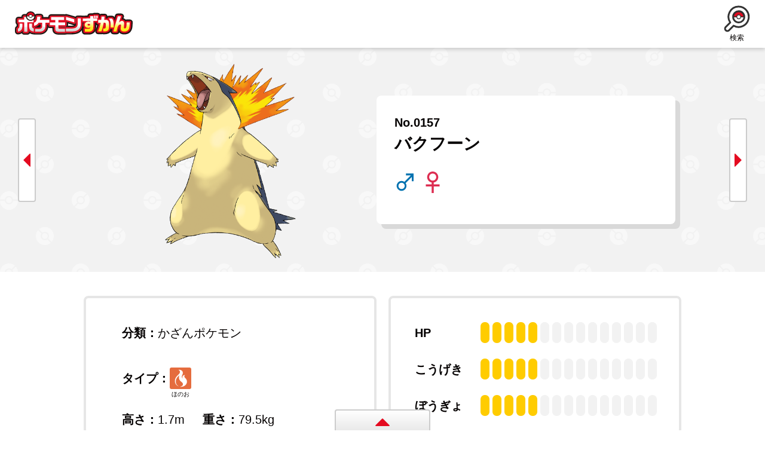

--- FILE ---
content_type: text/html; charset=UTF-8
request_url: https://zukan.pokemon.co.jp/detail/0157
body_size: 41278
content:
<!DOCTYPE html>
<html lang="ja" prefix="og: http://ogp.me/ns#">
  <head>
    <meta charset="UTF-8">
    <meta name="viewport" content="width=device-width,initial-scale=1.0,minimum-scale=1.0">
    <meta http-equiv="X-UA-Compatible" content="IE=edge">
    <title>バクフーン｜ポケモンずかん</title>
    <meta name="keywords" content="ポケモン,ぽけもん,ポケットモンスター,図鑑,ずかん,ポケモンずかん,ぽけもんずかん,バクフーン">
    <meta name="description" content="『ポケットモンスター』シリーズに登場するポケモンの情報を見ることができる、「ポケモンずかん」。">
    <meta property="og:title" content="バクフーン｜ポケモンずかん">
    <meta property="og:url" content="https://zukan.pokemon.co.jp/detail/0157">
    <meta property="og:type" content="game">
    <meta property="og:image" content="https://zukan.pokemon.co.jp/zukan-api/up/images/index/86d5728c5c37a2f9a6d8089068b9d8b4.jpg">
    <meta property="og:description" content="『ポケットモンスター』シリーズに登場するポケモンの情報を見ることができる、「ポケモンずかん」。">
    <meta property="fb:app_id" content="196376567077608">
    <meta property="og:site_name" content="ポケモンずかん">
    <meta name="twitter:card" content="summary_large_image">
    <meta name="twitter:site" content="@Pokemon_cojp">
    <meta name="twitter:image" content="https://zukan.pokemon.co.jp/zukan-api/up/images/index/86d5728c5c37a2f9a6d8089068b9d8b4.jpg">
    <link rel="preconnect" src="https://bid.g.doubleclick.net">
    <link rel="preconnect" src="https://b97.yahoo.co.jp">
    <link rel="preconnect" src="https://www.google.co.jp">
    <link rel="preconnect" src="https://www.google.com">
    <link rel="preconnect" src="https://zukan.pokemon.co.jp">
    <link rel="preconnect" src="https://googleads.g.doubleclick.net">
    <link rel="preconnect" src="https://www.google-analytics.com">
    <link rel="stylesheet" href="/css/style.css?2025120202" type="text/css">
    <link rel="stylesheet" href="/css/slick.css?2025120202" type="text/css">
    <link rel="stylesheet" href="/css/nouislider.min.css" type="text/css">
  </head>
  <body>
    <header class="wrap__header" id="header">
      <h1 class="logo__header"><a class="js-btn-resetPage" onclick="dataLayer.push({'click-ctg':'poke_zukan', 'click-act':'ナビ', 'click-lbl':'ロゴ', 'event':'click'});" href="/"><img src="/img/logo.svg" alt="ポケモンずかん"></a></h1>
      <nav class="nav__header">
        <ul class="list__nav__header">
          <li class="item__list__nav__header is-sort"><a class="link__nav__header js-btn-modal sort" onclick="dataLayer.push({'click-ctg':'poke_zukan', 'click-act':'ナビ', 'click-lbl':'表示順', 'event':'click'});"><span class="icon sort"><img class="img" src="/img/icon_sort.svg" alt="表示順"></span><span class="span">表示順</span></a></li>
          <li class="item__list__nav__header"><a class="link__nav__header js-btn-modal search" onclick="dataLayer.push({'click-ctg':'poke_zukan', 'click-act':'ナビ', 'click-lbl':'検索', 'event':'click'});"><span class="icon search"><img class="img" src="/img/icon_search.svg" alt="検索"></span><span class="span">検索</span></a></li>
        </ul>
      </nav>
    </header>
    <main class="main theme-detail" id="main">
      <header class="header__detail">
        <nav>
          <ul class="nav__detail"></ul>
        </nav>
        <div class="inner__header__detail">
          <figure class="img__mv__detail js-mv-detail"></figure>
          <div class="frame is-header__detail">
            <h2 class="ttl__detail"></h2>
          </div>
        </div>
      </header>
      <div class="wrap__detail-info">
        <div class="inner__detail-info">
          <div class="frame-border is-features">
            <ul class="list__detail-features">
              <li class="item__list__detail-features is-classification">
                <dl class="wrap__detail-features">
                  <dt class="header__detail-features">分類：</dt>
                  <dd class="content__detail-features js-classification"></dd>
                </dl>
              </li>
              <li class="item__list__detail-features is-type">
                <dl class="wrap__detail-features">
                  <dt class="header__detail-features">タイプ：</dt>
                  <dd class="content__detail-features js-type"></dd>
                </dl>
              </li>
              <li class="item__list__detail-features">
                <dl class="wrap__detail-features is-height">
                  <dt class="header__detail-features">高さ：</dt>
                  <dd class="content__detail-features js-height"></dd>
                </dl>
                <dl class="wrap__detail-features is-weight">
                  <dt class="header__detail-features">重さ：</dt>
                  <dd class="content__detail-features js-weight"></dd>
                </dl>
              </li>
              <li class="item__list__detail-features">
                <dl class="wrap__detail-features is-ability">
                  <dt class="header__detail-features is-characteristic">特性：</dt>
                  <dd class="content__detail-features">
                    <ul class="list__detail-features-characteristic js-characteristic"></ul>
                  </dd>
                </dl>
              </li>
            </ul>
          </div>
          <div class="frame-border is-text">
            <div class="wrap__texts"></div>
          </div>
          <div class="frame-border is-spec">
            <dl class="wrap__detail-spec">
              <dt class="header__detail-spec">HP</dt>
              <dd class="content__detail-spec">
                <ul class="list__detail-spec is-base">
                  <li class="item__list__detail-spec is-base"></li>
                  <li class="item__list__detail-spec is-base"></li>
                  <li class="item__list__detail-spec is-base"></li>
                  <li class="item__list__detail-spec is-base"></li>
                  <li class="item__list__detail-spec is-base"></li>
                  <li class="item__list__detail-spec is-base"></li>
                  <li class="item__list__detail-spec is-base"></li>
                  <li class="item__list__detail-spec is-base"></li>
                  <li class="item__list__detail-spec is-base"></li>
                  <li class="item__list__detail-spec is-base"></li>
                  <li class="item__list__detail-spec is-base"></li>
                  <li class="item__list__detail-spec is-base"></li>
                  <li class="item__list__detail-spec is-base"></li>
                  <li class="item__list__detail-spec is-base"></li>
                  <li class="item__list__detail-spec is-base"></li>
                </ul>
                <ul class="list__detail-spec is-value js-hp"></ul>
              </dd>
            </dl>
            <dl class="wrap__detail-spec">
              <dt class="header__detail-spec">こうげき</dt>
              <dd class="content__detail-spec">
                <ul class="list__detail-spec is-base">
                  <li class="item__list__detail-spec is-base"></li>
                  <li class="item__list__detail-spec is-base"></li>
                  <li class="item__list__detail-spec is-base"></li>
                  <li class="item__list__detail-spec is-base"></li>
                  <li class="item__list__detail-spec is-base"></li>
                  <li class="item__list__detail-spec is-base"></li>
                  <li class="item__list__detail-spec is-base"></li>
                  <li class="item__list__detail-spec is-base"></li>
                  <li class="item__list__detail-spec is-base"></li>
                  <li class="item__list__detail-spec is-base"></li>
                  <li class="item__list__detail-spec is-base"></li>
                  <li class="item__list__detail-spec is-base"></li>
                  <li class="item__list__detail-spec is-base"></li>
                  <li class="item__list__detail-spec is-base"></li>
                  <li class="item__list__detail-spec is-base"></li>
                </ul>
                <ul class="list__detail-spec is-value js-attack"></ul>
              </dd>
            </dl>
            <dl class="wrap__detail-spec">
              <dt class="header__detail-spec">ぼうぎょ</dt>
              <dd class="content__detail-spec">
                <ul class="list__detail-spec is-base">
                  <li class="item__list__detail-spec is-base"></li>
                  <li class="item__list__detail-spec is-base"></li>
                  <li class="item__list__detail-spec is-base"></li>
                  <li class="item__list__detail-spec is-base"></li>
                  <li class="item__list__detail-spec is-base"></li>
                  <li class="item__list__detail-spec is-base"></li>
                  <li class="item__list__detail-spec is-base"></li>
                  <li class="item__list__detail-spec is-base"></li>
                  <li class="item__list__detail-spec is-base"></li>
                  <li class="item__list__detail-spec is-base"></li>
                  <li class="item__list__detail-spec is-base"></li>
                  <li class="item__list__detail-spec is-base"></li>
                  <li class="item__list__detail-spec is-base"></li>
                  <li class="item__list__detail-spec is-base"></li>
                  <li class="item__list__detail-spec is-base"></li>
                </ul>
                <ul class="list__detail-spec is-value js-defense"></ul>
              </dd>
            </dl>
            <dl class="wrap__detail-spec">
              <dt class="header__detail-spec">とくこう</dt>
              <dd class="content__detail-spec">
                <ul class="list__detail-spec is-base">
                  <li class="item__list__detail-spec is-base"></li>
                  <li class="item__list__detail-spec is-base"></li>
                  <li class="item__list__detail-spec is-base"></li>
                  <li class="item__list__detail-spec is-base"></li>
                  <li class="item__list__detail-spec is-base"></li>
                  <li class="item__list__detail-spec is-base"></li>
                  <li class="item__list__detail-spec is-base"></li>
                  <li class="item__list__detail-spec is-base"></li>
                  <li class="item__list__detail-spec is-base"></li>
                  <li class="item__list__detail-spec is-base"></li>
                  <li class="item__list__detail-spec is-base"></li>
                  <li class="item__list__detail-spec is-base"></li>
                  <li class="item__list__detail-spec is-base"></li>
                  <li class="item__list__detail-spec is-base"></li>
                  <li class="item__list__detail-spec is-base"></li>
                </ul>
                <ul class="list__detail-spec is-value js-special-attack"></ul>
              </dd>
            </dl>
            <dl class="wrap__detail-spec">
              <dt class="header__detail-spec">とくぼう</dt>
              <dd class="content__detail-spec">
                <ul class="list__detail-spec is-base">
                  <li class="item__list__detail-spec is-base"></li>
                  <li class="item__list__detail-spec is-base"></li>
                  <li class="item__list__detail-spec is-base"></li>
                  <li class="item__list__detail-spec is-base"></li>
                  <li class="item__list__detail-spec is-base"></li>
                  <li class="item__list__detail-spec is-base"></li>
                  <li class="item__list__detail-spec is-base"></li>
                  <li class="item__list__detail-spec is-base"></li>
                  <li class="item__list__detail-spec is-base"></li>
                  <li class="item__list__detail-spec is-base"></li>
                  <li class="item__list__detail-spec is-base"></li>
                  <li class="item__list__detail-spec is-base"></li>
                  <li class="item__list__detail-spec is-base"></li>
                  <li class="item__list__detail-spec is-base"></li>
                  <li class="item__list__detail-spec is-base"></li>
                </ul>
                <ul class="list__detail-spec is-value js-special-defense"></ul>
              </dd>
            </dl>
            <dl class="wrap__detail-spec">
              <dt class="header__detail-spec">すばやさ</dt>
              <dd class="content__detail-spec">
                <ul class="list__detail-spec is-base">
                  <li class="item__list__detail-spec is-base"></li>
                  <li class="item__list__detail-spec is-base"></li>
                  <li class="item__list__detail-spec is-base"></li>
                  <li class="item__list__detail-spec is-base"></li>
                  <li class="item__list__detail-spec is-base"></li>
                  <li class="item__list__detail-spec is-base"></li>
                  <li class="item__list__detail-spec is-base"></li>
                  <li class="item__list__detail-spec is-base"></li>
                  <li class="item__list__detail-spec is-base"></li>
                  <li class="item__list__detail-spec is-base"></li>
                  <li class="item__list__detail-spec is-base"></li>
                  <li class="item__list__detail-spec is-base"></li>
                  <li class="item__list__detail-spec is-base"></li>
                  <li class="item__list__detail-spec is-base"></li>
                  <li class="item__list__detail-spec is-base"></li>
                </ul>
                <ul class="list__detail-spec is-value js-agility"></ul>
              </dd>
            </dl>
          </div>
        </div>
      </div>
      <section class="frame is-evolutions">
        <h3 class="ttl__detail-sub js-btn-resetPage"><img src="/img/ttl_evolution.svg" alt="進化"></h3>
        <ul class="list__detail-evolutions is-evol1">
          <li class="item__list__detail-evolutions is-1st"><ul class="list__detail-types is-stage is-1st"></ul></li>
          <li class="item__list__detail-evolutions is-2nd"><ul class="list__detail-types is-stage is-2nd"></ul></li>
          <li class="item__list__detail-evolutions is-3rd"><ul class="list__detail-types is-stage is-3rd"></ul></li>
        </ul>
        <ul class="list__detail-evolutions is-evol2">
          <li class="item__list__detail-evolutions is-1st"><ul class="list__detail-types is-stage is-1st"></ul></li>
          <li class="item__list__detail-evolutions is-2nd"><ul class="list__detail-types is-stage is-2nd"></ul></li>
          <li class="item__list__detail-evolutions is-3rd"><ul class="list__detail-types is-stage is-3rd"></ul></li>
        </ul>
      </section>
      <section class="frame is-group">
        <h3 class="ttl__detail-sub"><img src="/img/ttl_appearance.svg" alt="すがた"></h3>
        <ul class="list__detail-types is-groups is-multi"></ul>
      </section>
      <section class="frame is-news">
        <h3 class="ttl__detail-sub"><img src="/img/ttl_news.svg" alt="関連ニュース"></h3>
        <ul class="list__news"></ul>
      </section>
      <p class="inner"><a class="btn is-back" href="javascript:history.back();">前ページへ戻る</a></p>
    </main>
    <div class="wrap__modal js-wrap-modal">
      <nav>
        <form class="form__sort modal is-sort js-modal" method="" action="">
          <div class="header__modal">
            <h2 class="ttl__modal is-sort"><img class="img" src="/img/icon_sort.svg" alt="">表示順を変える</h2>
            <p class="close js-btn-close"><img class="img" src="/img/close.svg" alt="閉じる"></p>
          </div>
          <div class="content__modal">
            <h3 class="ttl__search"><img class="img" src="/img/ball.svg" alt="">ずかん番号</h3>
            <ul class="list__search-btns">
              <li class="item__list__search-btns">
                <button class="btn js-sort js-sort_type-1 js-btn-resetPage" type="submit" name="sort_type" id="1" onclick="dataLayer.push({'click-ctg':'poke_zukan', 'click-act':'表示順モーダル', 'click-lbl':'1-9', 'event':'click'});"> <span class="inner">1<img class="img" src="/img/arrow_bk.svg" alt="→">9</span></button>
              </li>
              <li class="item__list__search-btns">
                <button class="btn js-sort js-sort_type-2 js-btn-resetPage" type="submit" name="sort_type" id="2" onclick="dataLayer.push({'click-ctg':'poke_zukan', 'click-act':'表示順モーダル', 'click-lbl':'9-1', 'event':'click'});"><span class="inner">9<img class="img" src="/img/arrow_bk.svg" alt="→">1</span></button>
              </li>
            </ul>
            <h3 class="ttl__search"><img class="img" src="/img/ball.svg" alt="">なまえ</h3>
            <ul class="list__search-btns">
              <li class="item__list__search-btns">
                <button class="btn js-sort js-sort_type-3 js-btn-resetPage" type="button" name="sort_type" id="3" onclick="dataLayer.push({'click-ctg':'poke_zukan', 'click-act':'表示順モーダル', 'click-lbl':'ア-ン', 'event':'click'});"><span class="inner">ア<img class="img" src="/img/arrow_bk.svg" alt="→">ン</span></button>
              </li>
              <li class="item__list__search-btns">
                <button class="btn js-sort js-sort_type-4 js-btn-resetPage" type="button" name="sort_type" id="4" onclick="dataLayer.push({'click-ctg':'poke_zukan', 'click-act':'表示順モーダル', 'click-lbl':'ン-ア', 'event':'click'});"><span class="inner">ン<img class="img" src="/img/arrow_bk.svg" alt="→">ア</span></button>
              </li>
            </ul>
            <h3 class="ttl__search"><img class="img" src="/img/ball.svg" alt="">高さ</h3>
            <ul class="list__search-btns">
              <li class="item__list__search-btns">
                <button class="btn js-sort js-sort_type-5 js-btn-resetPage" type="button" name="sort_type" id="5" onclick="dataLayer.push({'click-ctg':'poke_zukan', 'click-act':'表示順モーダル', 'click-lbl':'高-低', 'event':'click'});"><span class="inner">高い<img class="img" src="/img/arrow_bk.svg" alt="→">低い</span></button>
              </li>
              <li class="item__list__search-btns">
                <button class="btn js-sort js-sort_type-6 js-btn-resetPage" type="button" name="sort_type" id="6" onclick="dataLayer.push({'click-ctg':'poke_zukan', 'click-act':'表示順モーダル', 'click-lbl':'低-高', 'event':'click'});"><span class="inner">低い <img class="img" src="/img/arrow_bk.svg" alt="→">高い</span></button>
              </li>
            </ul>
            <h3 class="ttl__search"><img class="img" src="/img/ball.svg" alt="→">重さ</h3>
            <ul class="list__search-btns">
              <li class="item__list__search-btns">
                <button class="btn js-sort js-sort_type-7 js-btn-resetPage" type="button" name="sort_type" id="7" onclick="dataLayer.push({'click-ctg':'poke_zukan', 'click-act':'表示順モーダル', 'click-lbl':'重-軽', 'event':'click'});"><span class="inner">重い<img class="img" src="/img/arrow_bk.svg" alt="→">軽い</span></button>
              </li>
              <li class="item__list__search-btns">
                <button class="btn js-sort js-sort_type-8 js-btn-resetPage" type="button" name="sort_type" id="8" onclick="dataLayer.push({'click-ctg':'poke_zukan', 'click-act':'表示順モーダル', 'click-lbl':'軽-重', 'event':'click'});"><span class="inner">軽い<img class="img" src="/img/arrow_bk.svg" alt="→">重い</span></button>
              </li>
            </ul>
          </div>
        </form>
        <form class="form__search modal is-search js-modal" method="" action="">
          <div class="header__modal">
            <h2 class="ttl__modal is-search"><img class="img" src="/img/icon_search.svg" alt="">タイプや条件で探す</h2>
            <p class="close js-btn-close"><img class="img" src="/img/close.svg" alt="閉じる"></p>
          </div>
          <div class="content__modal is-search">
            <h3 class="ttl__search"><img class="img" src="/img/ball.svg" alt="">フリーワード</h3>
            <input class="input js-word" placeholder="なまえやずかん番号でさがす" name="word">
            <h3 class="ttl__search"><img class="img" src="/img/ball.svg" alt="">タイプ</h3>
            <ul class="list__search is-type"></ul>
            <h3 class="ttl__search"><img class="img" src="/img/ball.svg" alt="">地方</h3>
            <ul class="list__search-btns is-area"></ul>
            <h3 class="ttl__search"><img class="img" src="/img/ball.svg" alt="">特性</h3>
            <div class="wrap__select">
              <select class="select select-tokusei" name="tokusei">
                <option class="item__select-default" value="">特性をえらぶ</option>
              </select>
            </div>
            <h3 class="ttl__search"><img class="img" src="/img/ball.svg" alt="">番号</h3>
            <div class="content__search-range">
              <p class="text__search-range">
                <input type="text" name="no_min" value="" readonly id="min-number">&nbsp;～
                <input type="text" name="no_max" value="" readonly id="max-number">
              </p>
              <div id="js-rangeslider"></div>
            </div>
          </div>
          <ul class="list__search-submit">
            <li class="item__list__search-submit">
              <div class="btn-search">
                <button class="submit" type="submit" name="submit" onclick="dataLayer.push({'click-ctg':'poke_zukan', 'click-act':'検索モーダル', 'click-lbl':'検索', 'event':'click'});">
                  <div class="inner">検索する</div>
                </button>
              </div>
            </li>
            <li class="item__list__search-submit">
              <button class="btn reset" type="button" onclick="dataLayer.push({'click-ctg':'poke_zukan', 'click-act':'検索モーダル', 'click-lbl':'リセット', 'event':'click'});">
                <div class="inner">条件をリセット</div>
              </button>
            </li>
          </ul>
        </form>
      </nav>
    </div>
    <p class="pagetop" id="pagetop"><img src="/img/pagetop.svg" alt="pagetop"></p>
    <footer class="wrap__footer footer" id="footer">
      <p class="tab__footer js-toggle"><img class="img" src="/img/arrow.svg" alt=""></p>
      <div class="content__footer js-wrap">
        <div class="wrap__sns">
          <div class="wrap__sns_inner">
            <ul class="sns">
              <li class="item__sns"><a class="link__sns is-twitter" onclick="dataLayer.push({'click-ctg':'poke_zukan', 'click-act':'フッター', 'click-lbl':'twitter', 'event':'click'});" rel="nofollow" onClick="window.open(encodeURI(decodeURI(this.href)),'twwindow','width=550, height=450, personalbar=0, toolbar=0, scrollbars=1'); return false;"><img class="icon" src="/img/icon_twitter.svg" alt="Twitter"></a></li>
              <li class="item__sns"><a class="link__sns is-fb" onclick="dataLayer.push({'click-ctg':'poke_zukan', 'click-act':'フッター', 'click-lbl':'facebook', 'event':'click'});" href=""><img class="icon" src="/img/icon_fb.svg" alt="Facebook"></a></li>
              <li class="item__sns"><a class="link__sns is-line" onclick="dataLayer.push({'click-ctg':'poke_zukan', 'click-act':'フッター', 'click-lbl':'line', 'event':'click'});" href=""><img class="icon" src="/img/icon_line.svg" alt="LINE"></a></li>
            </ul>
            <div class="item__sns"><a class="link__sns is-official" onclick="dataLayer.push({'click-ctg':'poke_zukan', 'click-act':'フッター', 'click-lbl':'オフィシャルサイト', 'event':'click'});" href="https://www.pokemon.co.jp/" rel="noopener noreferrer" target="_blank"><span>ポケットモンスターオフィシャルサイト</span></a></div>
          </div>
        </div>
        <div class="wrap__copyright">
          <p class="copyright">&copy;<span class="year"> </span>&nbsp;Pokémon. ©1995-<span class="year"></span>&nbsp;Nintendo/Creatures Inc./GAME FREAK inc.<br>ポケットモンスター・ポケモン・Pokémonは<br class="view-sp">任天堂・クリーチャーズ・ゲームフリークの登録商標です。</p>
        </div>
      </div>
    </footer>
<!-- User Insight PCDF Code Start : pokemon.co.jp -->
<script type="text/javascript">
<!--
var _uic = _uic ||{}; var _uih = _uih ||{};_uih['id'] = 50441;
_uih['lg_id'] = '';
_uih['fb_id'] = '';
_uih['tw_id'] = '';
_uih['uigr_1'] = ''; _uih['uigr_2'] = ''; _uih['uigr_3'] = ''; _uih['uigr_4'] = ''; _uih['uigr_5'] = '';
_uih['uigr_6'] = ''; _uih['uigr_7'] = ''; _uih['uigr_8'] = ''; _uih['uigr_9'] = ''; _uih['uigr_10'] = '';
/* DO NOT ALTER BELOW THIS LINE */
/* WITH FIRST PARTY COOKIE */
(function() {
var bi = document.createElement('scri'+'pt');bi.type = 'text/javascript'; bi.async = true;
bi.src = ('https:' == document.location.protocol ? 'https://bs' : 'http://c') + '.nakanohito.jp/b3/bi.js';
var s = document.getElementsByTagName('scri'+'pt')[0];s.parentNode.insertBefore(bi, s);
})();
//-->
</script>
<!-- User Insight PCDF Code End : pokemon.co.jp --><!-- Google Tag Manager -->
<noscript><iframe src="//www.googletagmanager.com/ns.html?id=GTM-T567ZR"
height="0" width="0" style="display:none;visibility:hidden"></iframe></noscript>
<script>(function(w,d,s,l,i){w[l]=w[l]||[];w[l].push({'gtm.start':
new Date().getTime(),event:'gtm.js'});var f=d.getElementsByTagName(s)[0],
j=d.createElement(s),dl=l!='dataLayer'?'&l='+l:'';j.async=true;j.src=
'//www.googletagmanager.com/gtm.js?id='+i+dl;f.parentNode.insertBefore(j,f);
})(window,document,'script','dataLayer','GTM-T567ZR');</script>
<!-- End Google Tag Manager --><!-- retargeting tag -->
<script src="//platform.twitter.com/oct.js" type="text/javascript"></script>
<script type="text/javascript">
twttr.conversion.trackPid('l61j9', { tw_sale_amount: 0, tw_order_quantity: 0 });</script>
<noscript>
<img height="1" width="1" style="display:none;" alt="" src="https://analytics.twitter.com/i/adsct?txn_id=l61j9&p_id=Twitter&tw_sale_amount=0&tw_order_quantity=0" />
<img height="1" width="1" style="display:none;" alt="" src="//t.co/i/adsct?txn_id=l61j9&p_id=Twitter&tw_sale_amount=0&tw_order_quantity=0" /></noscript>

<script>(function() {
  var _fbq = window._fbq || (window._fbq = []);
  if (!_fbq.loaded) {
    var fbds = document.createElement('script');
    fbds.async = true;
    fbds.src = '//connect.facebook.net/en_US/fbds.js';
    var s = document.getElementsByTagName('script')[0];
    s.parentNode.insertBefore(fbds, s);
    _fbq.loaded = true;
  }
  _fbq.push(['addPixelId', '1572599329658924']);
})();
window._fbq = window._fbq || [];
window._fbq.push(['track', 'PixelInitialized', {}]);
</script>
<noscript><img height="1" width="1" alt="" style="display:none" src="https://www.facebook.com/tr?id=1572599329658924&amp;ev=PixelInitialized" /></noscript>




<script id="json-data" type="application/json">{"pokemon":{"id":190,"no":"0157","sub":0,"name":"バクフーン","sub_name":"","area":2,"omosa":"79.5","takasa":"1.7","sex":1,"bunrui":"かざんポケモン","tokusei_1":227,"tokusei_2":0,"tokusei_3":0,"tokusei_4":0,"tokusei_5":0,"type_1":2,"type_2":0,"weak_1":0,"weak_2":0,"weak_3":0,"weak_4":0,"weak_5":0,"weak_6":0,"weak_7":0,"weak_8":0,"weak4_1":0,"weak4_2":0,"weak4_3":0,"weak4_4":0,"weak4_5":0,"weak4_6":0,"text_1":"燃えさかる　体毛を　こすり合わせ　爆風を　起こして　攻撃する　大技を　隠し持っている。　（『ポケットモンスター スカーレット』より）","text_2":"怒りが　最高潮のとき　触ったもの　すべて　一瞬で　燃え上がらせるほどに　熱い。　（『ポケットモンスター バイオレット』より）","text_3":"","spec_hp":5,"spec_kougeki":5,"spec_bougyo":5,"spec_tokukou":7,"spec_tokubou":5,"spec_subayasa":6,"base":156,"base_sub":0,"sugata_text_flg":0,"sugata_text":"","mega_flg":0,"genshi_flg":0,"kyodai_flg":0,"status":1,"image_l":"https:\/\/zukan.pokemon.co.jp\/zukan-api\/up\/images\/index\/86d5728c5c37a2f9a6d8089068b9d8b4.jpg","image_m":"https:\/\/zukan.pokemon.co.jp\/zukan-api\/up\/images\/index\/1f09c32c1ca452f2e1278ab5ccd3946c.png","image_s":"https:\/\/zukan.pokemon.co.jp\/zukan-api\/up\/images\/index\/6fc63a3321d5e3aa081ee1987375c299.png","created":"2019-11-28T17:55:00+09:00","modified":"2023-11-30T14:22:05+09:00","user":"pokemon","zukan_no":"0157"},"abilities":[{"id":227,"pos":2580,"name":"もうか","exp":"ＨＰが　減ったとき　ほのおタイプの　技の　威力が　上がる。","status":1,"created":"2019-11-28T18:57:38+09:00","modified":"2022-11-21T11:17:03+09:00","user":"balconia"}],"evolutionsType":"1-1-2","evolutions":{"pokemon":{"id":188,"no":"0155","sub":0,"name":"ヒノアラシ","sub_name":"","area":2,"omosa":"7.9","takasa":"0.5","sex":1,"bunrui":"ひねずみポケモン","tokusei_1":227,"tokusei_2":0,"tokusei_3":0,"tokusei_4":0,"tokusei_5":0,"type_1":2,"type_2":0,"weak_1":0,"weak_2":0,"weak_3":0,"weak_4":0,"weak_5":0,"weak_6":0,"weak_7":0,"weak_8":0,"weak4_1":0,"weak4_2":0,"weak4_3":0,"weak4_4":0,"weak4_5":0,"weak4_6":0,"text_1":"いつもは　背中を　まるめている。　怒ったとき　驚いたとき　背中から　炎が　吹き出す。　（『ポケットモンスター スカーレット』より）","text_2":"背中から　吹き出す　炎は　怒ったときが　いちばん　強く　燃え上がり　敵を　驚かせる。　（『ポケットモンスター バイオレット』より）","text_3":"","spec_hp":3,"spec_kougeki":4,"spec_bougyo":3,"spec_tokukou":4,"spec_tokubou":3,"spec_subayasa":4,"base":0,"base_sub":0,"sugata_text_flg":0,"sugata_text":"","mega_flg":0,"genshi_flg":0,"kyodai_flg":0,"status":1,"image_l":"c0f219591e598f4c4d928279a3521c08.jpg","image_m":"https:\/\/zukan.pokemon.co.jp\/zukan-api\/up\/images\/index\/a395f25d1dc72130f992a85b6033aaad.png","image_s":"https:\/\/zukan.pokemon.co.jp\/zukan-api\/up\/images\/index\/101437a5a6e9fed9de4ca7e74a55452f.png","created":"2019-11-28T17:55:00+09:00","modified":"2023-11-30T14:22:05+09:00","user":"pokemon","zukan_no":"0155"},"children":[{"pokemon":{"id":189,"no":"0156","sub":0,"name":"マグマラシ","sub_name":"","area":2,"omosa":"19.0","takasa":"0.9","sex":1,"bunrui":"かざんポケモン","tokusei_1":227,"tokusei_2":0,"tokusei_3":0,"tokusei_4":0,"tokusei_5":0,"type_1":2,"type_2":0,"weak_1":0,"weak_2":0,"weak_3":0,"weak_4":0,"weak_5":0,"weak_6":0,"weak_7":0,"weak_8":0,"weak4_1":0,"weak4_2":0,"weak4_3":0,"weak4_4":0,"weak4_5":0,"weak4_6":0,"text_1":"戦いの前　背中を　向けて　自分の　炎が　どれくらい　すごいかを　相手に　見せつける。　（『ポケットモンスター スカーレット』より）","text_2":"体を　覆う　毛皮は　ぜったいに　燃えたりしない。　どんな　炎攻撃も　平気だ。　（『ポケットモンスター バイオレット』より）","text_3":"","spec_hp":4,"spec_kougeki":4,"spec_bougyo":4,"spec_tokukou":5,"spec_tokubou":4,"spec_subayasa":5,"base":155,"base_sub":0,"sugata_text_flg":0,"sugata_text":"","mega_flg":0,"genshi_flg":0,"kyodai_flg":0,"status":1,"image_l":"76c965c2164bf07e667fbad23469b8a5.jpg","image_m":"https:\/\/zukan.pokemon.co.jp\/zukan-api\/up\/images\/index\/2e5151601ce1bf56ecb90f5a83eec436.png","image_s":"https:\/\/zukan.pokemon.co.jp\/zukan-api\/up\/images\/index\/a4c5cd53c556c554c246cc59b5f9d549.png","created":"2019-11-28T17:55:00+09:00","modified":"2023-11-30T14:22:05+09:00","user":"pokemon","zukan_no":"0156"},"children":[{"pokemon":{"id":190,"no":"0157","sub":0,"name":"バクフーン","sub_name":"","area":2,"omosa":"79.5","takasa":"1.7","sex":1,"bunrui":"かざんポケモン","tokusei_1":227,"tokusei_2":0,"tokusei_3":0,"tokusei_4":0,"tokusei_5":0,"type_1":2,"type_2":0,"weak_1":0,"weak_2":0,"weak_3":0,"weak_4":0,"weak_5":0,"weak_6":0,"weak_7":0,"weak_8":0,"weak4_1":0,"weak4_2":0,"weak4_3":0,"weak4_4":0,"weak4_5":0,"weak4_6":0,"text_1":"燃えさかる　体毛を　こすり合わせ　爆風を　起こして　攻撃する　大技を　隠し持っている。　（『ポケットモンスター スカーレット』より）","text_2":"怒りが　最高潮のとき　触ったもの　すべて　一瞬で　燃え上がらせるほどに　熱い。　（『ポケットモンスター バイオレット』より）","text_3":"","spec_hp":5,"spec_kougeki":5,"spec_bougyo":5,"spec_tokukou":7,"spec_tokubou":5,"spec_subayasa":6,"base":156,"base_sub":0,"sugata_text_flg":0,"sugata_text":"","mega_flg":0,"genshi_flg":0,"kyodai_flg":0,"status":1,"image_l":"86d5728c5c37a2f9a6d8089068b9d8b4.jpg","image_m":"https:\/\/zukan.pokemon.co.jp\/zukan-api\/up\/images\/index\/1f09c32c1ca452f2e1278ab5ccd3946c.png","image_s":"https:\/\/zukan.pokemon.co.jp\/zukan-api\/up\/images\/index\/6fc63a3321d5e3aa081ee1987375c299.png","created":"2019-11-28T17:55:00+09:00","modified":"2023-11-30T14:22:05+09:00","user":"pokemon","zukan_no":"0157"},"children":[]},{"pokemon":{"id":1096,"no":"0157","sub":1,"name":"バクフーン","sub_name":"ヒスイのすがた","area":9,"omosa":"69.8","takasa":"1.6","sex":1,"bunrui":"おにびポケモン","tokusei_1":227,"tokusei_2":0,"tokusei_3":0,"tokusei_4":0,"tokusei_5":0,"type_1":2,"type_2":14,"weak_1":0,"weak_2":0,"weak_3":0,"weak_4":0,"weak_5":0,"weak_6":0,"weak_7":0,"weak_8":0,"weak4_1":0,"weak4_2":0,"weak4_3":0,"weak4_4":0,"weak4_5":0,"weak4_6":0,"text_1":"ヒスイの中心にそびえし　霊山の気が　影響した姿と　考察。　行き場　失いし　霊魂を　己の炎で浄化し　送ると言う。　（『Pok&eacute;mon LEGENDS アルセウス』より）","text_2":"","text_3":"","spec_hp":5,"spec_kougeki":5,"spec_bougyo":5,"spec_tokukou":7,"spec_tokubou":5,"spec_subayasa":6,"base":156,"base_sub":0,"sugata_text_flg":0,"sugata_text":"","mega_flg":0,"genshi_flg":0,"kyodai_flg":0,"status":1,"image_l":"2caef7d3b4be67da4723818206062196f37cff00.jpg","image_m":"https:\/\/zukan.pokemon.co.jp\/zukan-api\/up\/images\/index\/85d8810fec5812a12af2fa8ccda05362a6a76266.png","image_s":"https:\/\/zukan.pokemon.co.jp\/zukan-api\/up\/images\/index\/8e64d7d277f75d43630ceba6d01bcf9564661709.png","created":"2021-12-17T16:22:01+09:00","modified":"2023-04-18T10:26:14+09:00","user":"balconia","zukan_no":"0157-1"},"children":[]}]}]},"evolutionsType2":"","evolutions2":[],"evolutionsType3":"","evolutions3":[],"groups":[{"id":190,"no":"0157","sub":0,"name":"バクフーン","sub_name":"","area":2,"omosa":"79.5","takasa":"1.7","sex":1,"bunrui":"かざんポケモン","tokusei_1":227,"tokusei_2":0,"tokusei_3":0,"tokusei_4":0,"tokusei_5":0,"type_1":2,"type_2":0,"weak_1":0,"weak_2":0,"weak_3":0,"weak_4":0,"weak_5":0,"weak_6":0,"weak_7":0,"weak_8":0,"weak4_1":0,"weak4_2":0,"weak4_3":0,"weak4_4":0,"weak4_5":0,"weak4_6":0,"text_1":"燃えさかる　体毛を　こすり合わせ　爆風を　起こして　攻撃する　大技を　隠し持っている。　（『ポケットモンスター スカーレット』より）","text_2":"怒りが　最高潮のとき　触ったもの　すべて　一瞬で　燃え上がらせるほどに　熱い。　（『ポケットモンスター バイオレット』より）","text_3":"","spec_hp":5,"spec_kougeki":5,"spec_bougyo":5,"spec_tokukou":7,"spec_tokubou":5,"spec_subayasa":6,"base":156,"base_sub":0,"sugata_text_flg":0,"sugata_text":"","mega_flg":0,"genshi_flg":0,"kyodai_flg":0,"status":1,"image_l":"86d5728c5c37a2f9a6d8089068b9d8b4.jpg","image_m":"https:\/\/zukan.pokemon.co.jp\/zukan-api\/up\/images\/index\/1f09c32c1ca452f2e1278ab5ccd3946c.png","image_s":"https:\/\/zukan.pokemon.co.jp\/zukan-api\/up\/images\/index\/6fc63a3321d5e3aa081ee1987375c299.png","created":"2019-11-28T17:55:00+09:00","modified":"2023-11-30T14:22:05+09:00","user":"pokemon","zukan_no":"0157"},{"id":1096,"no":"0157","sub":1,"name":"バクフーン","sub_name":"ヒスイのすがた","area":9,"omosa":"69.8","takasa":"1.6","sex":1,"bunrui":"おにびポケモン","tokusei_1":227,"tokusei_2":0,"tokusei_3":0,"tokusei_4":0,"tokusei_5":0,"type_1":2,"type_2":14,"weak_1":0,"weak_2":0,"weak_3":0,"weak_4":0,"weak_5":0,"weak_6":0,"weak_7":0,"weak_8":0,"weak4_1":0,"weak4_2":0,"weak4_3":0,"weak4_4":0,"weak4_5":0,"weak4_6":0,"text_1":"ヒスイの中心にそびえし　霊山の気が　影響した姿と　考察。　行き場　失いし　霊魂を　己の炎で浄化し　送ると言う。　（『Pok&eacute;mon LEGENDS アルセウス』より）","text_2":"","text_3":"","spec_hp":5,"spec_kougeki":5,"spec_bougyo":5,"spec_tokukou":7,"spec_tokubou":5,"spec_subayasa":6,"base":156,"base_sub":0,"sugata_text_flg":0,"sugata_text":"","mega_flg":0,"genshi_flg":0,"kyodai_flg":0,"status":1,"image_l":"2caef7d3b4be67da4723818206062196f37cff00.jpg","image_m":"https:\/\/zukan.pokemon.co.jp\/zukan-api\/up\/images\/index\/85d8810fec5812a12af2fa8ccda05362a6a76266.png","image_s":"https:\/\/zukan.pokemon.co.jp\/zukan-api\/up\/images\/index\/8e64d7d277f75d43630ceba6d01bcf9564661709.png","created":"2021-12-17T16:22:01+09:00","modified":"2023-04-18T10:26:14+09:00","user":"balconia","zukan_no":"0157-1"}],"nav":{"prev":{"id":189,"no":"0156","sub":0,"name":"マグマラシ","sub_name":"","area":2,"omosa":"19.0","takasa":"0.9","sex":1,"bunrui":"かざんポケモン","tokusei_1":227,"tokusei_2":0,"tokusei_3":0,"tokusei_4":0,"tokusei_5":0,"type_1":2,"type_2":0,"weak_1":0,"weak_2":0,"weak_3":0,"weak_4":0,"weak_5":0,"weak_6":0,"weak_7":0,"weak_8":0,"weak4_1":0,"weak4_2":0,"weak4_3":0,"weak4_4":0,"weak4_5":0,"weak4_6":0,"text_1":"戦いの前　背中を　向けて　自分の　炎が　どれくらい　すごいかを　相手に　見せつける。　（『ポケットモンスター スカーレット』より）","text_2":"体を　覆う　毛皮は　ぜったいに　燃えたりしない。　どんな　炎攻撃も　平気だ。　（『ポケットモンスター バイオレット』より）","text_3":"","spec_hp":4,"spec_kougeki":4,"spec_bougyo":4,"spec_tokukou":5,"spec_tokubou":4,"spec_subayasa":5,"base":155,"base_sub":0,"sugata_text_flg":0,"sugata_text":"","mega_flg":0,"genshi_flg":0,"kyodai_flg":0,"status":1,"image_l":"76c965c2164bf07e667fbad23469b8a5.jpg","image_m":"https:\/\/zukan.pokemon.co.jp\/zukan-api\/up\/images\/index\/2e5151601ce1bf56ecb90f5a83eec436.png","image_s":"https:\/\/zukan.pokemon.co.jp\/zukan-api\/up\/images\/index\/a4c5cd53c556c554c246cc59b5f9d549.png","created":"2019-11-28T17:55:00+09:00","modified":"2023-11-30T14:22:05+09:00","user":"pokemon","zukan_no":"0156"},"next":{"id":1096,"no":"0157","sub":1,"name":"バクフーン","sub_name":"ヒスイのすがた","area":9,"omosa":"69.8","takasa":"1.6","sex":1,"bunrui":"おにびポケモン","tokusei_1":227,"tokusei_2":0,"tokusei_3":0,"tokusei_4":0,"tokusei_5":0,"type_1":2,"type_2":14,"weak_1":0,"weak_2":0,"weak_3":0,"weak_4":0,"weak_5":0,"weak_6":0,"weak_7":0,"weak_8":0,"weak4_1":0,"weak4_2":0,"weak4_3":0,"weak4_4":0,"weak4_5":0,"weak4_6":0,"text_1":"ヒスイの中心にそびえし　霊山の気が　影響した姿と　考察。　行き場　失いし　霊魂を　己の炎で浄化し　送ると言う。　（『Pok&eacute;mon LEGENDS アルセウス』より）","text_2":"","text_3":"","spec_hp":5,"spec_kougeki":5,"spec_bougyo":5,"spec_tokukou":7,"spec_tokubou":5,"spec_subayasa":6,"base":156,"base_sub":0,"sugata_text_flg":0,"sugata_text":"","mega_flg":0,"genshi_flg":0,"kyodai_flg":0,"status":1,"image_l":"2caef7d3b4be67da4723818206062196f37cff00.jpg","image_m":"https:\/\/zukan.pokemon.co.jp\/zukan-api\/up\/images\/index\/85d8810fec5812a12af2fa8ccda05362a6a76266.png","image_s":"https:\/\/zukan.pokemon.co.jp\/zukan-api\/up\/images\/index\/8e64d7d277f75d43630ceba6d01bcf9564661709.png","created":"2021-12-17T16:22:01+09:00","modified":"2023-04-18T10:26:14+09:00","user":"balconia","zukan_no":"0157-1"}},"news":[{"id":10661,"uniq":"https:\/\/www.pokemon.co.jp\/goods\/2025\/11\/251121_to04.html","model":"goods","type":"body","title":"オールスターコレクションのマスコット＆ぬいぐるみに、新作が登場！","body_linkwin":0,"term":"goods","ord":33190,"img_1":"https:\/\/www.pokemon.co.jp\/PostImages\/a3b82ca5e1c77ce6049e0538fbbbf79f60cc80cb.jpg","int_4":null,"pickup":0,"pokecen":0,"new":0,"start_date":"2025.11.21","full_uniq":"https:\/\/www.pokemon.co.jp\/goods\/2025\/11\/251121_to04.html","flags":[1,6],"img_eyecatch":"https:\/\/www.pokemon.co.jp\/PostImages\/a3b82ca5e1c77ce6049e0538fbbbf79f60cc80cb.jpg"}]}</script>
    <script src="https://polyfill.io/v3/polyfill.min.js?features=JSON%2CMap%2CObject.values"></script>
    <script src="https://ajax.googleapis.com/ajax/libs/jquery/3.4.1/jquery.min.js"></script>
    <script src="https://cdn.jsdelivr.net/npm/js-cookie@2/src/js.cookie.min.js"></script>
    <script src="/js/slick.min.js"></script>
    <script src="/js/nouislider.min.js"></script>
    <script src="/js/common.js?2025120202"></script>
    <script src="/js/search.js?2025120202"></script>
    <script src="/js/detail-php.js?2025120202"></script>

  </body>
</html>


--- FILE ---
content_type: text/css
request_url: https://zukan.pokemon.co.jp/css/style.css?2025120202
body_size: 14388
content:
@charset "UTF-8";

* {
  -webkit-box-sizing: border-box;
  box-sizing: border-box;
  word-break: normal;
  word-wrap: break-word;
  min-height: 0;
  min-width: 0;
}

html,
body,
div,
span,
applet,
object,
iframe,
h1,
h2,
h3,
h4,
h5,
h6,
p,
blockquote,
pre,
a,
abbr,
acronym,
address,
big,
cite,
code,
del,
dfn,
em,
ins,
kbd,
q,
s,
samp,
small,
strike,
strong,
sub,
sup,
tt,
var,
b,
u,
i,
center,
dl,
dt,
dd,
ol,
ul,
li,
fieldset,
form,
label,
legend,
table,
caption,
tbody,
tfoot,
thead,
tr,
th,
td,
article,
aside,
canvas,
details,
embed,
figure,
figcaption,
footer,
header,
hgroup,
menu,
nav,
output,
ruby,
section,
summary,
time,
mark,
audio,
video {
  margin: 0;
  padding: 0;
  border: 0;
  outline: 0;
  font-size: 100%;
}

html {
  font-size: 62.5%;
}

body {
  position: relative;
  display: -webkit-box;
  display: -ms-flexbox;
  display: flex;
  -webkit-box-orient: vertical;
  -webkit-box-direction: normal;
  -ms-flex-direction: column;
  flex-direction: column;
  -webkit-box-pack: justify;
  -ms-flex-pack: justify;
  justify-content: space-between;
  min-height: 100vh;
  width: 100%;
  color: #040000;
  font-family: Helvetica,Arial,Doroid Sans,"メイリオ",Meiryo,"ヒラギノ角ゴ Pro W3","Hiragino Kaku Gothic Pro",sans-serif;
  font-weight: 500;
  font-size: calc( (100vw / 750 ) * 28 );
  line-height: 1.5;
  -webkit-text-size-adjust: 100% !important;
  -webkit-box-sizing: border-box;
  box-sizing: border-box;
}

header,
footer,
section,
article {
  display: block;
}

small {
  font-size: 60%;
}

h1,
h2,
h3,
h4 {
  line-height: 1;
}

ol,
ul {
  list-style: none;
}

blockquote,
q {
  quotes: none;
}

blockquote:before,
blockquote:after {
  content: '';
  content: none;
}

q:before,
q:after {
  content: '';
  content: none;
}

:focus {
  outline: 0;
}

ins {
  text-decoration: none;
}

del {
  text-decoration: line-through;
}

table {
  border-collapse: separate;
  border-spacing: 0;
}

a {
  color: #040000;
  text-decoration: none;
}

img {
  max-width: 100%;
  height: auto;
  width: auto;
}

input,
button,
textarea,
select {
  margin: 0;
  padding: 0;
  background: none;
  border: none;
  border-radius: 0;
  outline: none;
  -webkit-appearance: none;
  -moz-appearance: none;
  appearance: none;
  appearance: none;
  font-family: Helvetica,Arial,Doroid Sans,"メイリオ",Meiryo,"ヒラギノ角ゴ Pro W3","Hiragino Kaku Gothic Pro",sans-serif;
}

select::-ms-expand {
  display: none;
}

input[type="number"]::-webkit-outer-spin-button,
input[type="number"]::-webkit-inner-spin-button {
  -webkit-appearance: none;
  margin: 0;
}

input[type="number"] {
  -moz-appearance: textfield;
}

input[type="file"] {
  display: none;
}

input[type="search"]::-webkit-search-cancel-button {
  -webkit-appearance: none;
}

.fs10 {
  font-size: 10px !important;
}

.fs11 {
  font-size: 11px !important;
}

.fs12 {
  font-size: 12px !important;
}

.fs13 {
  font-size: 13px !important;
}

.fs14 {
  font-size: 14px !important;
}

.fs15 {
  font-size: 15px !important;
}

.fs16 {
  font-size: 16px !important;
}

.fs17 {
  font-size: 17px !important;
}

.fs18 {
  font-size: 18px !important;
}

.fs19 {
  font-size: 19px !important;
}

.fs20 {
  font-size: 20px !important;
}

.fs21 {
  font-size: 21px !important;
}

.fs22 {
  font-size: 22px !important;
}

.fs23 {
  font-size: 23px !important;
}

.fs24 {
  font-size: 24px !important;
}

.fs25 {
  font-size: 25px !important;
}

.fs26 {
  font-size: 26px !important;
}

.fs27 {
  font-size: 27px !important;
}

.fs28 {
  font-size: 28px !important;
}

.fs29 {
  font-size: 29px !important;
}

.fs30 {
  font-size: 30px !important;
}

.tac {
  text-align: center !important;
}

.tal {
  text-align: left !important;
}

.tar {
  text-align: right !important;
}

.fwb {
  font-weight: bold !important;
}

.fwn {
  font-weight: normal !important;
}

.mt0 {
  margin-top: 0 !important;
}

.mb0 {
  margin-bottom: 0 !important;
}

.pt0 {
  padding-top: 0 !important;
}

.pb0 {
  padding-bottom: 0 !important;
}

.mt5 {
  margin-top: 5px !important;
}

.mb5 {
  margin-bottom: 5px !important;
}

.pt5 {
  padding-top: 5px !important;
}

.pb5 {
  padding-bottom: 5px !important;
}

.mt10 {
  margin-top: 10px !important;
}

.mb10 {
  margin-bottom: 10px !important;
}

.pt10 {
  padding-top: 10px !important;
}

.pb10 {
  padding-bottom: 10px !important;
}

.mt15 {
  margin-top: 15px !important;
}

.mb15 {
  margin-bottom: 15px !important;
}

.pt15 {
  padding-top: 15px !important;
}

.pb15 {
  padding-bottom: 15px !important;
}

.mt20 {
  margin-top: 20px !important;
}

.mb20 {
  margin-bottom: 20px !important;
}

.pt20 {
  padding-top: 20px !important;
}

.pb20 {
  padding-bottom: 20px !important;
}

.mt25 {
  margin-top: 25px !important;
}

.mb25 {
  margin-bottom: 25px !important;
}

.pt25 {
  padding-top: 25px !important;
}

.pb25 {
  padding-bottom: 25px !important;
}

.mt30 {
  margin-top: 30px !important;
}

.mb30 {
  margin-bottom: 30px !important;
}

.pt30 {
  padding-top: 30px !important;
}

.pb30 {
  padding-bottom: 30px !important;
}

.mt35 {
  margin-top: 35px !important;
}

.mb35 {
  margin-bottom: 35px !important;
}

.pt35 {
  padding-top: 35px !important;
}

.pb35 {
  padding-bottom: 35px !important;
}

.mt40 {
  margin-top: 40px !important;
}

.mb40 {
  margin-bottom: 40px !important;
}

.pt40 {
  padding-top: 40px !important;
}

.pb40 {
  padding-bottom: 40px !important;
}

.mt45 {
  margin-top: 45px !important;
}

.mb45 {
  margin-bottom: 45px !important;
}

.pt45 {
  padding-top: 45px !important;
}

.pb45 {
  padding-bottom: 45px !important;
}

.mt50 {
  margin-top: 50px !important;
}

.mb50 {
  margin-bottom: 50px !important;
}

.pt50 {
  padding-top: 50px !important;
}

.pb50 {
  padding-bottom: 50px !important;
}

.mt55 {
  margin-top: 55px !important;
}

.mb55 {
  margin-bottom: 55px !important;
}

.pt55 {
  padding-top: 55px !important;
}

.pb55 {
  padding-bottom: 55px !important;
}

.mt60 {
  margin-top: 60px !important;
}

.mb60 {
  margin-bottom: 60px !important;
}

.pt60 {
  padding-top: 60px !important;
}

.pb60 {
  padding-bottom: 60px !important;
}

.mt65 {
  margin-top: 65px !important;
}

.mb65 {
  margin-bottom: 65px !important;
}

.pt65 {
  padding-top: 65px !important;
}

.pb65 {
  padding-bottom: 65px !important;
}

.mt70 {
  margin-top: 70px !important;
}

.mb70 {
  margin-bottom: 70px !important;
}

.pt70 {
  padding-top: 70px !important;
}

.pb70 {
  padding-bottom: 70px !important;
}

.mt75 {
  margin-top: 75px !important;
}

.mb75 {
  margin-bottom: 75px !important;
}

.pt75 {
  padding-top: 75px !important;
}

.pb75 {
  padding-bottom: 75px !important;
}

.mt80 {
  margin-top: 80px !important;
}

.mb80 {
  margin-bottom: 80px !important;
}

.pt80 {
  padding-top: 80px !important;
}

.pb80 {
  padding-bottom: 80px !important;
}

.mt85 {
  margin-top: 85px !important;
}

.mb85 {
  margin-bottom: 85px !important;
}

.pt85 {
  padding-top: 85px !important;
}

.pb85 {
  padding-bottom: 85px !important;
}

.mt90 {
  margin-top: 90px !important;
}

.mb90 {
  margin-bottom: 90px !important;
}

.pt90 {
  padding-top: 90px !important;
}

.pb90 {
  padding-bottom: 90px !important;
}

.mt95 {
  margin-top: 95px !important;
}

.mb95 {
  margin-bottom: 95px !important;
}

.pt95 {
  padding-top: 95px !important;
}

.pb95 {
  padding-bottom: 95px !important;
}

.mt100 {
  margin-top: 100px !important;
}

.mb100 {
  margin-bottom: 100px !important;
}

.pt100 {
  padding-top: 100px !important;
}

.pb100 {
  padding-bottom: 100px !important;
}

.view-tab {
  display: none;
}

.display-none {
  display: none;
}

.bg__maincolor {
  background-color: #ffd400;
}

.bg__ly {
  background-color: light-orange;
}

.c-maincolor {
  color: #ffd400;
}

.flex {
  display: -webkit-box;
  display: -ms-flexbox;
  display: flex;
  -ms-flex-wrap: wrap;
  flex-wrap: wrap;
}

.flex-center {
  -webkit-box-align: center;
  -ms-flex-align: center;
  align-items: center;
  -webkit-box-pack: center;
  -ms-flex-pack: center;
  justify-content: center;
}

.flex-spacebetween {
  -webkit-box-pack: justify;
  -ms-flex-pack: justify;
  justify-content: space-between;
}

.flex-vertical {
  -webkit-box-orient: vertical;
  -webkit-box-direction: normal;
  -ms-flex-direction: column;
  flex-direction: column;
}

.flex-align {
  -webkit-box-align: center;
  -ms-flex-align: center;
  align-items: center;
}

.ttl {
  display: -webkit-box;
  display: -ms-flexbox;
  display: flex;
  -webkit-box-pack: center;
  -ms-flex-pack: center;
  justify-content: center;
  -webkit-box-align: center;
  -ms-flex-align: center;
  align-items: center;
  font-size: calc( (100vw / 750 ) * 34 );
}

.btn,
.checkbox-area label,
.btn-search {
  display: -webkit-box;
  display: -ms-flexbox;
  display: flex;
  -webkit-box-align: center;
  -ms-flex-align: center;
  align-items: center;
  -webkit-box-pack: center;
  -ms-flex-pack: center;
  justify-content: center;
  border-radius: 50rem;
  background: #fff;
  color: #000;
  border: calc((100vw / 750 ) * 3 ) solid #d9d9d9;
  height: calc((100vw / 750 ) * 100 );
  width: 100%;
  -webkit-box-shadow: 3px 3px 0 #d9d9d9;
  box-shadow: 3px 3px 0 #d9d9d9;
  font-size: calc( (100vw / 750 ) * 28 );
  cursor: pointer;
}

.btn:hover,
.checkbox-area label:hover,
.btn-search:hover {
  -webkit-box-shadow: none;
  box-shadow: none;
  text-decoration: none;
  position: relative;
  top: calc((100vw / 750 ) * 3 );
  left: calc((100vw / 750 ) * 3 );
}

.btn:disabled,
.checkbox-area label:disabled,
.btn-search:disabled {
  background-color: #e3e3e3;
}

.btn.is-active,
.checkbox-area label.is-active,
.btn-search.is-active,
.checkbox-area input[type="checkbox"]:checked + label {
  background-color: #fff7e6;
  border-color: #fa0;
  -webkit-box-shadow: none;
  box-shadow: none;
  position: absolute;
  top: calc((100vw / 750 ) * 3 );
  left: calc((100vw / 750 ) * 3 );
}

.btn.is-tooltip,
.checkbox-area label.is-tooltip,
.btn-search.is-tooltip {
  display: -webkit-inline-box;
  display: -ms-inline-flexbox;
  display: inline-flex;
  -webkit-box-flex: 0;
  -ms-flex: 0 0 auto;
  flex: 0 0 auto;
  width: calc((100vw / 750 ) * 140 );
  height: calc((100vw / 750 ) * 60 );
  border-color: #d9d9d9;
  -webkit-box-shadow: .4vw .4vw 0 #d9d9d9;
  box-shadow: .4vw .4vw 0 #d9d9d9;
  font-size: calc( (100vw / 750 ) * 24 );
}

.btn.is-tooltip .img,
.checkbox-area label.is-tooltip .img,
.btn-search.is-tooltip .img {
  width: calc((100vw / 750 ) * 36 );
  height: calc((100vw / 750 ) * 36 );
  margin-right: calc((100vw / 750 ) * 10 );
  -webkit-box-flex: 0;
  -ms-flex: 0 0 auto;
  flex: 0 0 auto;
}

.btn.is-back,
.checkbox-area label.is-back,
.btn-search.is-back {
  width: calc((100vw / 750 ) * 300 );
  height: calc((100vw / 750 ) * 91 );
  margin: 0 0 calc((100vw / 750 ) * 45 );
  padding: 0 0 0 calc((100vw / 750 ) * 60 );
  font-size: calc( (100vw / 750 ) * 24 );
  position: relative;
  -webkit-box-pack: start;
  -ms-flex-pack: start;
  justify-content: flex-start;
}

.btn.is-back:before,
.checkbox-area label.is-back:before,
.btn-search.is-back:before {
  content: "";
  display: block;
  position: absolute;
  top: 50%;
  left: calc((100vw / 750 ) * 30 );
  width: 0;
  height: 0;
  border-style: solid;
  -webkit-transform: translatey(-50%);
  transform: translatey(-50%);
  border-width: calc((100vw / 750 ) * 12 ) calc((100vw / 750 ) * 12 ) calc((100vw / 750 ) * 12 ) 0;
  border-color: transparent #e40b20 transparent transparent;
}

.link {
  cursor: pointer;
}

.link-window {
  display: -webkit-box;
  display: -ms-flexbox;
  display: flex;
  -webkit-box-align: center;
  -ms-flex-align: center;
  align-items: center;
}

.link-window:after {
  content: "";
  background: url("data:image/svg+xmlcharset=utf8,%3Csvg%20xmlns%3D%22http%3A%2F%2Fwww.w3.org%2F2000%2Fsvg%22%20width%3D%2214%22%20height%3D%2212%22%20viewBox%3D%220%200%2014%2012%22%3E%3Cpath%20d%3D%22M4%201h9v7h-2V3H4V1zM3%200h11v9h-3V3H3V0zM1%205h9v6H1V5zM0%203h11v9H0V3z%22%20fill%3D%22%23fff%22%20fill-rule%3D%22evenodd%22%2F%3E%3C%2Fsvg%3E") no-repeat 0 0;
  display: inline-block;
  background-size: 14px 12px;
  width: 14px;
  height: 12px;
  margin-left: 5px;
}

.link-img {
  position: relative;
  overflow: hidden;
  display: -webkit-box;
  display: -ms-flexbox;
  display: flex;
  -webkit-box-pack: center;
  -ms-flex-pack: center;
  justify-content: center;
  -webkit-box-align: center;
  -ms-flex-align: center;
  align-items: center;
}

.link-img .img {
  position: absolute;
  top: 0;
  left: 0;
  -webkit-transition: all .3s;
  transition: all .3s;
}

.link-img:hover {
  text-decoration: none;
  cursor: pointer;
}

.link-img:hover .img {
  -webkit-transform: scale(1.2);
  transform: scale(1.2);
}

.link-box {
  background: #fff;
  padding: 15px;
}

.list-normal >.item-normal {
  position: relative;
  padding-left: calc((100vw / 750 ) * 25 );
}

.text {
  font-size: 15px;
  font-size: 1.5rem;
}

.text__em {
  font-size: 20px;
  font-size: 2rem;
}

.annotation {
  font-size: 13px;
  font-size: 1.3rem;
  color: #7d7d7d;
}

.img-base {
  margin: 0 auto 20px auto;
  text-align: center;
}

.img-fit {
  -o-object-fit: cover;
  object-fit: cover;
  font-family: 'object-fit: cover';
  width: 100%;
  height: 100%;
}

.frame,
.frame-border {
  border-radius: 10px;
  background-color: #fff;
  padding: calc((100vw / 750 ) * 50 ) calc((100vw / 750 ) * 30 );
  margin: calc((100vw / 750 ) * 80 ) calc((100vw / 750 ) * 40 ) calc((100vw / 750 ) * 40 );
}

.frame-border,
.frame-border-border {
  margin: 0;
  border: solid calc((100vw / 750 ) * 8 ) #e6e6e6;
}

.wrap__header {
  display: -webkit-box;
  display: -ms-flexbox;
  display: flex;
  position: relative;
  -webkit-box-align: center;
  -ms-flex-align: center;
  align-items: center;
  -webkit-box-pack: justify;
  -ms-flex-pack: justify;
  justify-content: space-between;
  height: calc((100vw / 750 ) * 100 );
  padding: 0 calc((100vw / 750 ) * 25 );
  width: 100%;
  background: #fff;
  -webkit-box-shadow: 0 3px 6px 0 rgba(0,0,0,0.16);
  box-shadow: 0 3px 6px 0 rgba(0,0,0,0.16);
  position: absolute;
  top: 0;
  left: 0;
  right: 0;
  z-index: 4;
}

.wrap__header.is-active {
  position: fixed;
}

.logo__header {
  width: calc((100vw / 750 ) * 237.9 );
}

.list__nav__header {
  display: -webkit-box;
  display: -ms-flexbox;
  display: flex;
  -webkit-box-pack: end;
  -ms-flex-pack: end;
  justify-content: flex-end;
}

.list__nav__header .item__list__nav__header {
  display: -webkit-box;
  display: -ms-flexbox;
  display: flex;
  font-size: calc((100vw / 750 ) * 16 );
  margin-left: calc((100vw / 750 ) * 24 );
}

.list__nav__header .link__nav__header {
  text-align: center;
  cursor: pointer;
  -webkit-transition: all .2s;
  transition: all .2s;
}

.list__nav__header .link__nav__header:hover {
  opacity: .6;
}

.list__nav__header .link__nav__header .icon {
  display: -webkit-box;
  display: -ms-flexbox;
  display: flex;
  -webkit-box-orient: vertical;
  -webkit-box-direction: normal;
  -ms-flex-direction: column;
  flex-direction: column;
  -webkit-box-pack: center;
  -ms-flex-pack: center;
  justify-content: center;
  -webkit-box-align: center;
  -ms-flex-align: center;
  align-items: center;
  height: calc((100vw / 750 ) * 45 );
}

.list__nav__header .link__nav__header .icon.sort .img {
  width: calc((100vw / 750 ) * 50.1 );
  height: calc((100vw / 750 ) * 38 );
}

.list__nav__header .link__nav__header .icon.search .img {
  width: calc((100vw / 750 ) * 44.1 );
  height: calc((100vw / 750 ) * 45 );
}

.tab__footer {
  display: -webkit-box;
  display: -ms-flexbox;
  display: flex;
  -webkit-box-pack: center;
  -ms-flex-pack: center;
  justify-content: center;
  -webkit-box-align: center;
  -ms-flex-align: center;
  align-items: center;
  cursor: pointer;
  width: calc((100vw / 750 ) * 160 );
  height: calc((100vw / 750 ) * 62 );
  margin: 0 auto;
  border-radius: 4px 4px 0 0;
  border-top: solid 2px #ccc;
  border-left: solid 2px #ccc;
  border-right: solid 2px #ccc;
  background-image: -webkit-gradient(linear,left top, left bottom,from(#fff),to(#e6e6e6));
  background-image: linear-gradient(to bottom,#fff,#e6e6e6);
}

.tab__footer .img {
  -webkit-transform: rotate(180deg);
  transform: rotate(180deg);
  width: calc((100vw / 750 ) * 35 );
  height: calc((100vw / 750 ) * 17.5 );
}

.tab__footer.is-active {
  position: relative;
  bottom: 0;
}

.tab__footer.is-active .img {
  -webkit-transform: rotate(0);
  transform: rotate(0);
}

.wrap__footer {
  position: fixed;
  bottom: 0;
  left: 0;
  right: 0;
  -webkit-transition: all .2s;
  transition: all .2s;
  bottom: calc((100vw / 750 ) * -225 );
  z-index: 3;
}

.wrap__footer.is-active {
  bottom: 0;
}

.wrap__sns {
  background: #fff;
  border-top: 1px solid #ccc;
  color: #fff;
  display: -webkit-box;
  display: -ms-flexbox;
  display: flex;
  -webkit-box-align: center;
  -ms-flex-align: center;
  align-items: center;
  -webkit-box-pack: justify;
  -ms-flex-pack: justify;
  justify-content: space-between;
  height: calc((100vw / 750 ) * 120 );
}

.wrap__sns .wrap__sns_inner {
  display: -webkit-box;
  display: -ms-flexbox;
  display: flex;
  -webkit-box-align: center;
  -ms-flex-align: center;
  align-items: center;
  -webkit-box-pack: justify;
  -ms-flex-pack: justify;
  justify-content: space-between;
  margin: 0 auto;
  width: 95%;
}

.wrap__sns .sns {
  display: -webkit-box;
  display: -ms-flexbox;
  display: flex;
  -webkit-box-align: center;
  -ms-flex-align: center;
  align-items: center;
  -webkit-box-pack: center;
  -ms-flex-pack: center;
  justify-content: center;
}

.wrap__sns .item__sns {
  margin: 0 calc((100vw / 750 ) * 5 );
}

.link__sns {
  display: -webkit-box;
  display: -ms-flexbox;
  display: flex;
  -webkit-box-align: center;
  -ms-flex-align: center;
  align-items: center;
  -webkit-box-pack: start;
  -ms-flex-pack: start;
  justify-content: flex-start;
  font-size: calc((100vw / 750 ) * 22 );
}

.link__sns.is-official {
  width: calc((100vw / 750 ) * 400 );
  height: calc((100vw / 750 ) * 60 );
  border-radius: 30rem;
  border: solid calc((100vw / 750 ) * 4 ) #ccc;
  -webkit-box-shadow: 2px 2px 0 #ccc;
  box-shadow: 2px 2px 0 #ccc;
  position: relative;
  -webkit-box-pack: center;
  -ms-flex-pack: center;
  justify-content: center;
  -webkit-transition: all 0s;
  transition: all 0s;
  font-size: calc((100vw / 750 ) * 20 );
}

.link__sns.is-official:hover {
  -webkit-box-shadow: none;
  box-shadow: none;
  top: calc((100vw / 750 ) * 3 );
  left: calc((100vw / 750 ) * 3 );
  opacity: 1;
}

.link__sns .icon {
  width: calc((100vw / 750 ) * 70 );
  height: auto;
}

.link__sns .icon.is-official {
  width: calc((100vw / 750 ) * 70 );
  border: calc((100vw / 750 ) * 4 ) solid #ccc;
  padding: calc((100vw / 750 ) * 8 );
  border-radius: 100%;
  background: #fff;
  position: absolute;
  left: calc((100vw / 750 ) * -4 );
}

.wrap__copyright {
  background: #f2f2f2;
  display: -webkit-box;
  display: -ms-flexbox;
  display: flex;
  -webkit-box-pack: center;
  -ms-flex-pack: center;
  justify-content: center;
  -webkit-box-align: center;
  -ms-flex-align: center;
  align-items: center;
  height: calc((100vw / 750 ) * 105 );
}

.copyright {
  text-align: center;
  font-size: calc( (100vw / 750 ) * 12 );
}

.pagetop {
  display: none;
  cursor: pointer;
  position: fixed;
  bottom: calc((100vw / 750 ) * 22.8 );
  right: calc((100vw / 750 ) * 22.5 );
  width: calc((100vw / 750 ) * 110 );
  height: calc((100vw / 750 ) * 110 );
  z-index: 4;
  -webkit-transition: bottom .2s ease;
  transition: bottom .2s ease;
}

.pagetop.is-footer-active {
  bottom: calc((100vw / 750 ) * 250 );
}

.main {
  margin-top: calc((100vw / 750 ) * 100 );
}

.inner {
  margin: 0 calc((100vw / 750 ) * 40 );
}

.section {
  margin: 0 0 calc((100vw / 750 ) * 70 );
}

.wrap__base {
  margin-bottom: calc((100vw / 750 ) * 50 );
}

.wrap__middle {
  margin-bottom: 30px;
}

.box__base {
  margin-bottom: calc((100vw / 750 ) * 20 );
}

.box__base__top {
  margin-top: calc((100vw / 750 ) * 20 );
}

.wrap__modal {
  position: fixed;
  top: 0;
  left: 0;
  right: 0;
  bottom: 0;
  background-color: rgba(0,0,0,0.6);
  z-index: 10;
  display: none;
}

.wrap__modal.is-active {
  display: block;
}

.modal {
  width: calc((100vw / 750 ) * 710 );
  max-height: 85vh;
  margin-left: calc((100vw / 750 ) * -355 );
  background: #fff;
  position: fixed;
  top: 50%;
  left: 50%;
  -webkit-transform: translateY(-50%);
  transform: translateY(-50%);
  z-index: 11;
  border-radius: 10px;
  display: none;
}

.modal.is-active {
  display: block;
}

.modal .close .img {
  width: calc((100vw / 750 ) * 48 );
  height: calc((100vw / 750 ) * 48 );
  cursor: pointer;
}

.header__modal {
  background: #f2f2f2;
  border-radius: 10px 10px 0 0;
  height: calc((100vw / 750 ) * 110 );
  padding: 0 calc((100vw / 750 ) * 30 );
  display: -webkit-box;
  display: -ms-flexbox;
  display: flex;
  -webkit-box-pack: justify;
  -ms-flex-pack: justify;
  justify-content: space-between;
  -webkit-box-align: center;
  -ms-flex-align: center;
  align-items: center;
  line-height: 1;
}

.ttl__modal {
  font-size: calc( (100vw / 750 ) * 36 );
  display: -webkit-box;
  display: -ms-flexbox;
  display: flex;
  -webkit-box-align: center;
  -ms-flex-align: center;
  align-items: center;
}

.content__modal {
  padding: calc((100vw / 750 ) * 40 );
}

.clm {
  display: -webkit-box;
  display: -ms-flexbox;
  display: flex;
  -ms-flex-wrap: wrap;
  flex-wrap: wrap;
  -webkit-box-pack: start;
  -ms-flex-pack: start;
  justify-content: flex-start;
}

.clm__clm2 >.item-clm2 {
  width: 48.4375%;
}

.clm__clm3 {
  margin-right: -1%;
}

.clm__clm3 >.item-clm3 {
  width: 32%;
  margin-right: 1%;
}

.clm__clm4 >.item-clm4 {
  width: 23.4375%;
}

.list__type {
  display: -webkit-box;
  display: -ms-flexbox;
  display: flex;
  -ms-flex-wrap: wrap;
  flex-wrap: wrap;
}

.nav__detail {
  height: calc((100vw / 750 ) * 500 );
  width: 100%;
  position: absolute;
  top: 0;
}

.item__nav__datail,
.slider__pickup .slick-arrow {
  cursor: pointer;
  display: block;
  width: calc((100vw / 750 ) * 40 );
  height: calc((100vw / 750 ) * 160 );
  border-radius: 1.06666vw;
  border: solid 2px #ccc;
  background-color: #fff;
  position: absolute;
  top: 50%;
  -webkit-transform: translateY(-50%);
  transform: translateY(-50%);
}

.item__nav__datail:before,
.slider__pickup .slick-arrow:before {
  content: "";
  display: block;
  height: calc((100vw / 750 ) * 17 );
  width: calc((100vw / 750 ) * 34 );
  background: url("/img/arrow.svg") no-repeat;
  background-size: contain;
  position: absolute;
  top: 50%;
  left: 50%;
}

.item__nav__datail .link__nav__detail,
.slider__pickup .slick-arrow .link__nav__detail {
  display: block;
  width: 100%;
  height: 100%;
  position: relative;
  text-indent: -9999px;
}

.item__nav__datail.is-prev,
.slider__pickup .slick-arrow.is-prev,
.slider__pickup .slick-arrow.slick-prev {
  left: calc((100vw / 750 ) * 20 );
}

.item__nav__datail.is-prev:before,
.slider__pickup .slick-arrow.is-prev:before,
.slider__pickup .slick-arrow.slick-prev:before {
  -webkit-transform: translate(-50%,-50%) rotate(90deg);
  transform: translate(-50%,-50%) rotate(90deg);
}

.item__nav__datail.is-next,
.slider__pickup .slick-arrow.is-next,
.slider__pickup .slick-arrow.slick-next {
  right: calc((100vw / 750 ) * 20 );
}

.item__nav__datail.is-next:before,
.slider__pickup .slick-arrow.is-next:before,
.slider__pickup .slick-arrow.slick-next:before {
  -webkit-transform: translate(-50%,-50%) rotate(270deg);
  transform: translate(-50%,-50%) rotate(270deg);
}

.loading,
#loading-more {
  display: -webkit-box;
  display: -ms-flexbox;
  display: flex;
  -webkit-box-pack: center;
  -ms-flex-pack: center;
  justify-content: center;
  -webkit-box-align: center;
  -ms-flex-align: center;
  align-items: center;
  width: 100%;
  padding: calc((100vw / 750 ) * 20 ) 0;
}

.loading .img,
#loading-more .img {
  width: calc((100vw / 750 ) * 80 );
  -webkit-animation: spin 2s linear infinite;
  animation: spin 2s linear infinite;
}

@-webkit-keyframes spin {
  0% {
    -webkit-transform: rotate(0);
    transform: rotate(0);
  }

  100% {
    -webkit-transform: rotate(360deg);
    transform: rotate(360deg);
  }
}

@keyframes spin {
  0% {
    -webkit-transform: rotate(0);
    transform: rotate(0);
  }

  100% {
    -webkit-transform: rotate(360deg);
    transform: rotate(360deg);
  }
}

.wrap__mainlist {
  padding: calc((100vw / 750 ) * 60 ) 0 calc((100vw / 750 ) * 108 );
}

#mainlist {
  display: -webkit-box;
  display: -ms-flexbox;
  display: flex;
  -ms-flex-wrap: wrap;
  flex-wrap: wrap;
  -webkit-box-pack: start;
  -ms-flex-pack: start;
  justify-content: flex-start;
  margin: 0 auto;
  width: 96vw;
}

#mainlist .loadItem {
  width: 23vw;
  margin: 0 .5vw calc((100vw / 750 ) * 45 ) .5vw;
  font-size: calc( (100vw / 750 ) * 18 );
}

#mainlist .loadItem .img__loadItem {
  width: 23vw;
  height: 23vw;
  display: -webkit-box;
  display: -ms-flexbox;
  display: flex;
  -webkit-box-pack: center;
  -ms-flex-pack: center;
  justify-content: center;
  -webkit-box-align: center;
  -ms-flex-align: center;
  align-items: center;
  -webkit-box-flex: 0;
  -ms-flex: 0 0 23vw;
  flex: 0 0 23vw;
  -webkit-transition: background 1s;
  transition: background 1s;
  background: #fff;
}

#mainlist .loadItem .img {
  -o-object-fit: contain;
  object-fit: contain;
  font-family: 'object-fit: contain;';
  width: 100%;
}

#mainlist .loadItem .link__loadtItem {
  display: block;
}

#mainlist .loadItem .link__loadtItem .img__loadItem {
  position: relative;
  -webkit-transition: all .2s;
  transition: all .2s;
  bottom: 0;
  border-radius: 6px;
  -webkit-transform: none;
  transform: none;
  border: solid 1px #e3e3e3;
  margin-bottom: 5px;
}

#mainlist .NoItem {
  text-align: center;
  margin: 0 auto;
}

.cover__pickup {
  display: none;
  overflow: hidden;
  padding-bottom: calc((100vw / 750 ) * 60 );
}

.wrap__pickup {
  background: #f2f2f2;
  height: calc((100vw / 750 ) * 360 );
  position: relative;
  padding-top: calc((100vw / 750 ) * 40 );
}

.bg__pickup {
  position: absolute;
  top: calc((100vw / 750 ) * 30 );
  border-radius: 2.6666vw;
  background: #fff url("/img/pattern_MV@2x.png") repeat-x;
  background-position: bottom .78125vw left .703125vw;
  background-size: calc((100vw / 750 ) * 300 ) auto;
  -webkit-box-shadow: calc((100vw / 750 ) * 14 ) calc((100vw / 750 ) * 10 ) 0 #d9d9d9;
  box-shadow: calc((100vw / 750 ) * 14 ) calc((100vw / 750 ) * 10 ) 0 #d9d9d9;
  -webkit-transform: skewX(-4deg) rotate(-4deg);
  transform: skewX(-4deg) rotate(-4deg);
  height: calc((100vw / 750 ) * 330 );
  width: calc((100vw / 750 ) * 730 );
  left: calc((100vw / 750 ) * 40 );
}

.bg__pickup:before {
  content: "";
  display: block;
  background: -webkit-gradient(linear,left top, left bottom,from(#fff),color-stop(20%, #fff),to(rgba(255,255,255,0)));
  background: linear-gradient(to bottom,#fff 0%,#fff 20%,rgba(255,255,255,0) 100%);
  width: 100%;
  height: 100%;
}

.ttl__pickup {
  position: absolute;
  z-index: 5;
  width: calc((100vw / 750 ) * 238.5 );
  top: calc((100vw / 750 ) * 30 );
  left: calc((100vw / 750 ) * 30 );
}

.slider__pickup {
  height: 100%;
}

.slider__pickup .slick-list {
  height: 100%;
}

.slider__pickup .slick-arrow {
  z-index: 3;
}

.slider__pickup .slick-arrow.slick-prev {
  text-indent: -9999px;
}

.slider__pickup .slick-arrow.slick-next {
  text-indent: -9999px;
}

.slider__pickup .slick-track {
  height: 100%;
}

.slider__pickup .slick-dots {
  display: -webkit-box;
  display: -ms-flexbox;
  display: flex;
  -webkit-box-pack: center;
  -ms-flex-pack: center;
  justify-content: center;
  position: absolute;
  left: 0;
  right: 0;
  bottom: calc((100vw / 750 ) * -60 );
}

.slider__pickup .slick-dots li {
  cursor: pointer;
  text-indent: -9999px;
  border: calc((100vw / 750 ) * 4 ) solid #e6e6e6;
  width: calc((100vw / 750 ) * 20 );
  height: calc((100vw / 750 ) * 20 );
  border-radius: 100%;
  margin: 0 calc((100vw / 750 ) * 7.5 );
}

.slider__pickup .slick-dots li.slick-active {
  background: #000;
  border-color: #000;
}

.inner__pickup {
  position: relative;
  z-index: 3;
  display: -webkit-box;
  display: -ms-flexbox;
  display: flex;
  -webkit-box-pack: justify;
  -ms-flex-pack: justify;
  justify-content: space-between;
  -webkit-box-align: center;
  -ms-flex-align: center;
  align-items: center;
  height: 100%;
  width: calc((100vw / 750 ) * 510 );
  margin: 0 auto;
}

.img__pickup {
  width: calc((100vw / 750 ) * 320 );
  text-align: right;
}

.content__pickup {
  width: calc((100vw / 750 ) * 240 );
}

.ttl__content__pickup {
  font-size: calc( (100vw / 750 ) * 28 );
}

.ttl__content__pickup-no {
  display: block;
  font-size: calc( (100vw / 750 ) * 18 );
  margin-bottom: calc((100vw / 750 ) * 10 );
}

.ttl__content__pickup-subname {
  margin-top: 10px;
  display: block;
  color: #999;
}

.img__content__pickup {
  display: -webkit-box;
  display: -ms-flexbox;
  display: flex;
  margin-top: calc((100vw / 750 ) * 40 );
}

.label__pickup {
  display: -webkit-box;
  display: -ms-flexbox;
  display: flex;
  -webkit-box-orient: vertical;
  -webkit-box-direction: normal;
  -ms-flex-direction: column;
  flex-direction: column;
  -webkit-box-pack: center;
  -ms-flex-pack: center;
  justify-content: center;
  -webkit-box-align: center;
  -ms-flex-align: center;
  align-items: center;
  margin-right: calc((100vw / 750 ) * 10 );
  font-size: calc( (100vw / 750 ) * 20 );
}

.label__pickup .img {
  width: calc((100vw / 750 ) * 60 );
  background: #fff;
}

.wrap__result {
  width: calc((100vw / 750 ) * 670 );
  border-radius: 2.13333vw;
  border: solid calc((100vw / 750 ) * 8 ) #e6e6e6;
  margin: calc((100vw / 750 ) * 40 ) auto 0;
  padding: calc((100vw / 750 ) * 40 ) calc((100vw / 750 ) * 20 );
  display: none;
}

.count__result {
  display: -webkit-box;
  display: -ms-flexbox;
  display: flex;
}

.ttl__result {
  border-radius: 3.33333vw 0 0 3.33333vw;
  display: -webkit-box;
  display: -ms-flexbox;
  display: flex;
  -webkit-box-align: center;
  -ms-flex-align: center;
  align-items: center;
  background: #000;
  height: calc((100vw / 750 ) * 50 );
  width: calc((100vw / 750 ) * 180 );
  font-size: calc((100vw / 750 ) * 28 );
  color: #fff;
  position: relative;
  padding: 0 0 0 calc((100vw / 750 ) * 15 );
  -webkit-box-flex: 0;
  -ms-flex: 0 0 24vw;
  flex: 0 0 24vw;
  cursor: pointer;
}

.ttl__result:before {
  content: "";
  display: block;
  -webkit-box-flex: 0;
  -ms-flex: 0 0 auto;
  flex: 0 0 auto;
}

.ttl__result:after {
  content: "";
  display: block;
  width: 0;
  height: 0;
  border-style: solid;
  border-width: calc((100vw / 750 ) * 25 ) 0 calc((100vw / 750 ) * 25 ) calc((100vw / 750 ) * 25 );
  border-color: transparent transparent transparent #000;
  position: absolute;
  top: 0;
  right: calc((100vw / 750 ) * -24 );
}

.ttl__result .name {
  display: block;
  width: calc((100vw / 750 ) * 220 );
  text-align: center;
}

.ttl__result.is-search:before {
  background: url("/img/icon_search_w.svg") no-repeat 0 0;
  background-size: contain;
  width: calc((100vw / 750 ) * 34.27 );
  height: calc((100vw / 750 ) * 35 );
}

.ttl__result.is-sort:before {
  background: url("/img/icon_sort_w.svg") no-repeat center center;
  background-size: contain;
  width: calc((100vw / 750 ) * 40.44 );
  height: calc((100vw / 750 ) * 30 );
}

.content__result {
  display: -webkit-box;
  display: -ms-flexbox;
  display: flex;
}

.content__result.is-search {
  margin-bottom: calc((100vw / 750 ) * 15 );
}

.content__result.is-sort {
  -webkit-box-align: center;
  -ms-flex-align: center;
  align-items: center;
}

.list__result {
  margin-left: calc((100vw / 750 ) * 40 );
}

.item__list__result {
  width: 100%;
  min-height: calc((100vw / 750 ) * 50 );
  -webkit-box-align: center;
  -ms-flex-align: center;
  align-items: center;
}

.item__list__result.is-search {
  display: none;
  margin-bottom: calc((100vw / 750 ) * 40 );
}

.item__list__result.is-search.is-word {
  font-weight: bold;
  font-size: calc( (100vw / 750 ) * 32 );
  margin-bottom: 30px;
  line-height: calc((100vw / 750 ) * 50 );
}

.item__list__result.is-search.is-type {
  margin-bottom: calc((100vw / 750 ) * 15 );
}

.item__list__result.is-search.is-area {
  -ms-flex-preferred-size: auto;
  flex-basis: auto;
  -webkit-box-flex: 1;
  -ms-flex-positive: 1;
  flex-grow: 1;
  -ms-flex-negative: 1;
  flex-shrink: 1;
}

.item__list__result.is-search.is-area .inner__item_list_result {
  -webkit-box-align: start;
  -ms-flex-align: start;
  align-items: flex-start;
}

.item__list__result.is-sort {
  display: -webkit-box;
  display: -ms-flexbox;
  display: flex;
}

.inner__item_list_result {
  font-size: calc((100vw / 750 ) * 26 );
  display: -webkit-box;
  display: -ms-flexbox;
  display: flex;
  -webkit-box-align: start;
  -ms-flex-align: start;
  align-items: flex-start;
  -webkit-box-align: center;
  -ms-flex-align: center;
  align-items: center;
}

.label__list__result {
  font-weight: bold;
  -webkit-box-flex: 0;
  -ms-flex: 0 0 auto;
  flex: 0 0 auto;
  display: -webkit-box;
  display: -ms-flexbox;
  display: flex;
  -webkit-box-align: center;
  -ms-flex-align: center;
  align-items: center;
  height: calc((100vw / 750 ) * 50 );
}

.body__list__result {
  min-height: 40%;
  display: -webkit-box;
  display: -ms-flexbox;
  display: flex;
  -webkit-box-align: center;
  -ms-flex-align: center;
  align-items: center;
  line-height: calc((100vw / 750 ) * 50 );
}

.result-area .name:after {
  content: ", ";
}

.result-area .name:last-of-type:after {
  content: "";
}

.result-type {
  display: -webkit-box;
  display: -ms-flexbox;
  display: flex;
  -ms-flex-wrap: wrap;
  flex-wrap: wrap;
}

.item__result-type {
  display: -webkit-box;
  display: -ms-flexbox;
  display: flex;
  -webkit-box-orient: vertical;
  -webkit-box-direction: normal;
  -ms-flex-direction: column;
  flex-direction: column;
  -webkit-box-align: center;
  -ms-flex-align: center;
  align-items: center;
  font-size: calc( (100vw / 750 ) * 16 );
  margin-right: calc((100vw / 750 ) * 10 );
  line-height: 1.3;
}

.item__result-type:last-of-type {
  margin-right: 0;
}

.item__result-type .img {
  width: calc((100vw / 750 ) * 50 );
}

.result-sort-sort .span {
  display: -webkit-box;
  display: -ms-flexbox;
  display: flex;
  -webkit-box-align: center;
  -ms-flex-align: center;
  align-items: center;
}

.result-sort-sort .img {
  -webkit-transform: rotate(-90deg);
  transform: rotate(-90deg);
  width: calc((100vw / 750 ) * 20 );
  margin: 0 calc((100vw / 750 ) * 10 );
}

.ttl__modal .img {
  margin-right: calc((100vw / 750 ) * 10 );
}

.ttl__modal.is-sort .img {
  width: calc((100vw / 750 ) * 89.65 );
  height: calc((100vw / 750 ) * 68 );
}

.ttl__modal.is-search .img {
  width: calc((100vw / 750 ) * 73.5 );
  height: calc((100vw / 750 ) * 75 );
}

.content__modal.is-search {
  overflow: auto;
  max-height: calc(85vh - ((456 / 750) * 100vw));
}

.content__modal.is-search .is-area {
  -webkit-box-pack: start;
  -ms-flex-pack: start;
  justify-content: flex-start;
}

.ttl__search {
  display: -webkit-box;
  display: -ms-flexbox;
  display: flex;
  -webkit-box-align: center;
  -ms-flex-align: center;
  align-items: center;
  display: flex;
  font-size: calc( (100vw / 750 ) * 32 );
  margin: calc((100vw / 750 ) * 45 ) 0 calc((100vw / 750 ) * 10 );
}

.ttl__search .img {
  width: calc((100vw / 750 ) * 34 );
  height: calc((100vw / 750 ) * 34 );
  margin-right: calc((100vw / 750 ) * 10 );
}

.ttl__search:first-of-type {
  margin-top: 0;
}

.list__search {
  display: -webkit-box;
  display: -ms-flexbox;
  display: flex;
  -ms-flex-wrap: wrap;
  flex-wrap: wrap;
}

.list__search.is-type {
  margin: 0 0 calc((100vw / 750 ) * -15 ) 0;
  -webkit-box-pack: start;
  -ms-flex-pack: start;
  justify-content: flex-start;
}

.list__search-btns {
  width: 100%;
  display: -ms-grid;
  display: grid;
  -ms-grid-columns: 1fr 1fr 1fr 1fr;
  grid-template-columns: 1fr 1fr 1fr 1fr;
  gap: calc(( 5 / 1280 ) *100vw ) calc(( 10 / 1280 ) *100vw );
}

.list__search-btns .item__list__search-btns {
  position: relative;
  width: 100%;
  height: calc((100vw / 750 ) * 100 );
  max-width: 300px;
}

.list__search-btns .item__list__search-btns .inner {
  width: 100%;
  display: -webkit-box;
  display: -ms-flexbox;
  display: flex;
  -webkit-box-pack: center;
  -ms-flex-pack: center;
  justify-content: center;
  -webkit-box-align: center;
  -ms-flex-align: center;
  align-items: center;
}

.list__search-btns.is-area {
  margin-bottom: calc((100vw / 750 ) * -20 );
}

.list__search-btns.is-area .item__list__search-btns {
  margin-bottom: calc((100vw / 750 ) * 20 );
}

.list__search-submit {
  display: -webkit-box;
  display: -ms-flexbox;
  display: flex;
  -webkit-box-orient: vertical;
  -webkit-box-direction: normal;
  -ms-flex-direction: column;
  flex-direction: column;
  -webkit-box-align: center;
  -ms-flex-align: center;
  align-items: center;
  -webkit-box-pack: center;
  -ms-flex-pack: center;
  justify-content: center;
  background: #f2f2f2;
  height: calc((100vw / 750 ) * 300 );
  border-radius: 0 0 10px 10px;
}

.list__search-submit .item__list__search-submit {
  width: calc((100vw / 750 ) * 500 );
  margin: 0 auto;
}

.btn.js-sort .img,
.checkbox-area label.js-sort .img,
.btn-search.js-sort .img {
  -webkit-transform: rotate(-90deg);
  transform: rotate(-90deg);
  width: calc((100vw / 750 ) * 20 );
  margin: 0 calc((100vw / 750 ) * 10 );
}

.input,
.wrap__select {
  border-radius: 8px;
  border: solid calc((100vw / 750 ) * 4 ) #d9d9d9;
  background-color: #fff;
  width: 100%;
  height: calc((100vw / 750 ) * 100 );
  padding: 0 calc((100vw / 750 ) * 30 );
  font-size: calc( (100vw / 750 ) * 28 );
  display: -webkit-box;
  display: -ms-flexbox;
  display: flex;
}

.wrap__select {
  position: relative;
  padding: 0;
}

.wrap__select:after {
  content: "";
  display: block;
  position: absolute;
  width: calc((100vw / 750 ) * 32 );
  height: calc((100vw / 750 ) * 16 );
  top: 50%;
  right: calc((100vw / 750 ) * 20 );
  margin-top: calc((100vw / 750 ) * -8 );
  background: url("/img/arrow_og.png") no-repeat;
  background-size: contain;
  pointer-events: none;
}

.wrap__select .select {
  width: 100%;
  height: 100%;
  border: 0;
  display: -webkit-box;
  display: -ms-flexbox;
  display: flex;
  -webkit-box-align: center;
  -ms-flex-align: center;
  align-items: center;
  padding: 0 calc((100vw / 750 ) * 30 );
  font-size: calc( (100vw / 750 ) * 28 );
  cursor: pointer;
  position: absolute;
  top: 0;
  left: 0;
  right: 0;
  bottom: 0;
}

.checkbox-type {
  cursor: pointer;
  color: #333;
  background: #fff;
  padding: 0 calc((100vw / 750 ) * 2 ) calc((100vw / 750 ) * 15 );
  width: 16.6666%;
  -webkit-box-sizing: border-box;
  box-sizing: border-box;
}

.checkbox-type label {
  display: -webkit-box;
  display: -ms-flexbox;
  display: flex;
  -webkit-box-orient: vertical;
  -webkit-box-direction: normal;
  -ms-flex-direction: column;
  flex-direction: column;
  -webkit-box-align: center;
  -ms-flex-align: center;
  align-items: center;
  -webkit-box-pack: center;
  -ms-flex-pack: center;
  justify-content: center;
  width: 100%;
  height: 100%;
  min-width: 50px;
  text-align: center;
  -webkit-transition: all .5s;
  transition: all .5s;
  cursor: pointer;
  font-size: calc( (100vw / 750 ) * 16 );
}

.checkbox-type label:before {
  content: "";
  display: block;
  width: calc((100vw / 750 ) * 88 );
  height: calc((100vw / 750 ) * 88 );
  background-repeat: no-repeat;
  background-size: 87%;
  background-position: center;
  -webkit-box-sizing: border-box;
  box-sizing: border-box;
  border: solid 2px #fff;
  border-radius: 5px;
  margin-bottom: 3px;
}

.checkbox-type label[for="type-no1"]:before {
  background-image: url("/img/icon_type_1.svg");
}

.checkbox-type label[for="type-no2"]:before {
  background-image: url("/img/icon_type_2.svg");
}

.checkbox-type label[for="type-no3"]:before {
  background-image: url("/img/icon_type_3.svg");
}

.checkbox-type label[for="type-no4"]:before {
  background-image: url("/img/icon_type_4.svg");
}

.checkbox-type label[for="type-no5"]:before {
  background-image: url("/img/icon_type_5.svg");
}

.checkbox-type label[for="type-no6"]:before {
  background-image: url("/img/icon_type_6.svg");
}

.checkbox-type label[for="type-no7"]:before {
  background-image: url("/img/icon_type_7.svg");
}

.checkbox-type label[for="type-no8"]:before {
  background-image: url("/img/icon_type_8.svg");
}

.checkbox-type label[for="type-no9"]:before {
  background-image: url("/img/icon_type_9.svg");
}

.checkbox-type label[for="type-no10"]:before {
  background-image: url("/img/icon_type_10.svg");
}

.checkbox-type label[for="type-no11"]:before {
  background-image: url("/img/icon_type_11.svg");
}

.checkbox-type label[for="type-no12"]:before {
  background-image: url("/img/icon_type_12.svg");
}

.checkbox-type label[for="type-no13"]:before {
  background-image: url("/img/icon_type_13.svg");
}

.checkbox-type label[for="type-no14"]:before {
  background-image: url("/img/icon_type_14.svg");
}

.checkbox-type label[for="type-no15"]:before {
  background-image: url("/img/icon_type_15.svg");
}

.checkbox-type label[for="type-no16"]:before {
  background-image: url("/img/icon_type_16.svg");
}

.checkbox-type label[for="type-no17"]:before {
  background-image: url("/img/icon_type_17.svg");
}

.checkbox-type label[for="type-no18"]:before {
  background-image: url("/img/icon_type_18.svg");
}

.checkbox-type input[type="checkbox"] {
  display: none;
}

.checkbox-type input[type="checkbox"]:checked + label:before {
  background-color: #fff7e6;
  border: solid 2px #fa0;
  -webkit-transform: scale(1.1);
  transform: scale(1.1);
}

.checkbox-area {
  position: relative;
  display: block;
}

.checkbox-area input[type="checkbox"] {
  display: none;
}

.checkbox-area input[type="checkbox"]:checked:hover + label {
  position: absolute;
  top: calc((100vw / 750 ) * 3 );
  left: calc((100vw / 750 ) * 3 );
}

.content__search-range {
  padding: 0 calc((100vw / 750 ) * 25 ) calc((100vw / 750 ) * 40 );
}

.text__search-range {
  font-weight: bold;
  text-align: center;
  margin-bottom: calc((100vw / 750 ) * 10 );
}

.text__search-range input {
  font-size: calc( (100vw / 750 ) * 32 );
  width: 2.6em;
  font-weight: bold;
  text-align: center;
  border-bottom: solid 1px #d9d9d9;
  padding-bottom: 3px;
}

.btn-search {
  border-color: #e40b20;
  background: #e40b20;
  position: relative;
  margin-bottom: calc((100vw / 750 ) * 20 );
  -webkit-box-shadow: calc((100vw / 750 ) * 3 ) calc((100vw / 750 ) * 3 ) 0 #810813;
  box-shadow: calc((100vw / 750 ) * 3 ) calc((100vw / 750 ) * 3 ) 0 #810813;
}

.btn-search:before {
  content: "";
  background: url("/img/icon_search_w.svg") no-repeat 50% 50%;
  background-size: contain;
  display: block;
  width: calc((100vw / 750 ) * 48.8 );
  height: calc((100vw / 750 ) * 49.9 );
  position: absolute;
  left: calc((100vw / 750 ) * 150 );
  top: 50%;
  margin-top: calc((100vw / 750 ) * -25 );
}

.btn-search .submit {
  cursor: pointer;
  display: -webkit-box;
  display: -ms-flexbox;
  display: flex;
  -webkit-box-align: center;
  -ms-flex-align: center;
  align-items: center;
  -webkit-box-pack: center;
  -ms-flex-pack: center;
  justify-content: center;
  height: 100%;
  width: 100%;
  color: #fff;
  font-size: calc( (100vw / 750 ) * 32 );
  font-weight: bold;
  padding-left: calc((100vw / 750 ) * 60 );
}

.btn-search .submit .inner {
  width: 100%;
  display: -webkit-box;
  display: -ms-flexbox;
  display: flex;
  -webkit-box-pack: center;
  -ms-flex-pack: center;
  justify-content: center;
  -webkit-box-align: center;
  -ms-flex-align: center;
  align-items: center;
}

.reset .inner {
  width: 100%;
  display: -webkit-box;
  display: -ms-flexbox;
  display: flex;
  -webkit-box-pack: center;
  -ms-flex-pack: center;
  justify-content: center;
  -webkit-box-align: center;
  -ms-flex-align: center;
  align-items: center;
}

.noUi-target {
  background: #e6e6e6 !important;
  border-radius: 0 !important;
  border: 0 !important;
  -webkit-box-shadow: none !important;
  box-shadow: none !important;
}

.noUi-horizontal {
  height: calc((100vw / 750 ) * 10 ) !important;
}

.noUi-connect {
  background: #fa0 !important;
}

.noUi-handle {
  width: calc((100vw / 750 ) * 50 ) !important;
  height: calc((100vw / 750 ) * 50 ) !important;
  border: solid 1px #fff !important;
  background-color: #fa0 !important;
  border-radius: 100% !important;
  -webkit-box-shadow: none !important;
  box-shadow: none !important;
  position: relative;
  z-index: 2;
}

.noUi-handle:before {
  width: calc((100vw / 750 ) * 38 ) !important;
  height: calc((100vw / 750 ) * 38 ) !important;
  border-radius: 100%;
  border: solid #fff calc((100vw / 750 ) * 4 ) !important;
  background-color: #fa0 !important;
  position: absolute;
  -webkit-box-sizing: border-box;
  box-sizing: border-box;
  top: calc((100vw / 750 ) * 5 ) !important;
  left: calc((100vw / 750 ) * 4 ) !important;
}

.noUi-handle:after {
  display: none !important;
}

.noUi-horizontal .noUi-handle {
  top: calc((100vw / 750 ) * -23.5 ) !important;
}

.main.theme-detail {
  background: #f2f2f2 url("/img/pattern.svg");
  padding-bottom: calc((100vw / 750 ) * 60 );
}

.header__detail {
  padding: 0 0 calc((100vw / 750 ) * 45 );
  position: relative;
}

.wrap__mv__detail {
  padding: calc((100vw / 750 ) * 50 ) 0;
  position: relative;
}

.img__mv__detail {
  display: -webkit-box;
  display: -ms-flexbox;
  display: flex;
  width: calc((100vw / 750 ) * 500 );
  height: calc((100vw / 750 ) * 500 );
  margin: calc((100vw / 750 ) * 40 ) auto;
  -webkit-box-pack: center;
  -ms-flex-pack: center;
  justify-content: center;
}

.img__mv__detail .img {
  width: 100%;
  height: 100%;
}

.frame.is-header__detail {
  padding: calc((100vw / 750 ) * 30 ) 0;
  -webkit-box-shadow: calc((100vw / 750 ) * 16 ) calc((100vw / 750 ) * 16 ) 0 #d9d9d9;
  box-shadow: calc((100vw / 750 ) * 16 ) calc((100vw / 750 ) * 16 ) 0 #d9d9d9;
  text-align: center;
  margin: 0 calc((100vw / 750 ) * 40 );
}

.frame.is-evolutions,
.frame.is-group,
.frame.is-news {
  padding: calc((100vw / 750 ) * 100 ) calc((100vw / 750 ) * 20 ) calc((100vw / 750 ) * 60 ) calc((100vw / 750 ) * 20 );
}

.ttl__detail {
  font-size: calc( (100vw / 750 ) * 40 );
  line-height: 1.5;
}

.ttl__detail .no {
  font-size: calc( (100vw / 750 ) * 24 );
  display: block;
}

.ttl__detail .subname {
  display: block;
  color: #999;
  font-size: calc( (100vw / 750 ) * 36 );
}

.ttl__detail-sub {
  width: calc((100vw / 750 ) * 450 );
  margin: calc((100vw / 750 ) * -140 ) auto calc((100vw / 750 ) * 60 ) auto;
}

.sex .img-male {
  width: auto;
  height: calc((100vw / 750 ) * 36.3 );
  margin-right: calc((100vw / 750 ) * 20 );
}

.sex .img-female {
  width: auto;
  height: calc((100vw / 750 ) * 36 );
}

.wrap__detail-info {
  padding: calc((100vw / 750 ) * 50 ) calc((100vw / 750 ) * 40 );
  background: #fff;
}

.wrap__detail-info .frame-border {
  margin: 0 0 calc((100vw / 750 ) * 20 );
}

.wrap__detail-info .frame-border.is-spec {
  margin-top: 0;
  margin-bottom: 0;
}

.item__list__detail-features {
  display: -webkit-box;
  display: -ms-flexbox;
  display: flex;
  margin-bottom: calc((100vw / 750 ) * 50 );
}

.item__list__detail-features.is-type {
  margin-bottom: calc((100vw / 750 ) * 15 );
}

.item__list__detail-features:last-of-type {
  margin-bottom: 0;
}

.item__list__detail-features-characteristic {
  margin-bottom: calc((100vw / 750 ) * 20 );
}

.item__list__detail-features-characteristic:last-of-type {
  margin-bottom: 0;
}

.wrap__detail-features {
  display: -webkit-box;
  display: -ms-flexbox;
  display: flex;
  font-size: calc( (100vw / 750 ) * 32 );
}

.wrap__detail-features.is-height {
  margin-right: calc((100vw / 750 ) * 60 );
}

.wrap__detail-features .header__detail-features {
  -webkit-box-flex: 0;
  -ms-flex: 0 0 auto;
  flex: 0 0 auto;
  font-weight: bold;
}

.wrap__detail-features .header__detail-features.is-characteristic {
  height: calc((100vw / 750 ) * 60 );
  display: -webkit-box;
  display: -ms-flexbox;
  display: flex;
  -webkit-box-align: center;
  -ms-flex-align: center;
  align-items: center;
}

.wrap__detail-features .content__detail-features {
  display: -webkit-box;
  display: -ms-flexbox;
  display: flex;
}

.label__detail-features-type,
.label__detail-types {
  display: -webkit-box;
  display: -ms-flexbox;
  display: flex;
  -webkit-box-orient: vertical;
  -webkit-box-direction: normal;
  -ms-flex-direction: column;
  flex-direction: column;
  -webkit-box-align: center;
  -ms-flex-align: center;
  align-items: center;
  font-size: calc( (100vw / 750 ) * 16 );
  margin-right: calc((100vw / 750 ) * 10 );
}

.label__detail-features-type .img,
.label__detail-types .img {
  width: calc((100vw / 750 ) * 60 );
}

.text__detail__features-characteristic {
  display: -webkit-box;
  display: -ms-flexbox;
  display: flex;
  -webkit-box-align: center;
  -ms-flex-align: center;
  align-items: center;
}

.text__detail__features-characteristic .name__characteristic {
  -webkit-box-flex: 0;
  -ms-flex: 0 0 auto;
  flex: 0 0 auto;
  margin-right: calc((100vw / 750 ) * 20 );
}

.js-modal-characteristic {
  display: none;
}

.wrap__detail-spec {
  display: -webkit-box;
  display: -ms-flexbox;
  display: flex;
  margin-bottom: calc((100vw / 750 ) * 35 );
  font-size: calc( (100vw / 750 ) * 32 );
}

.wrap__detail-spec:last-of-type {
  margin-bottom: 0;
}

.wrap__detail-spec .header__detail-spec {
  width: calc((100vw / 750 ) * 170 );
  -webkit-box-flex: 0;
  -ms-flex: 0 0 auto;
  flex: 0 0 auto;
  font-weight: bold;
}

.wrap__detail-spec .content__detail-spec {
  position: relative;
  height: calc((100vw / 750 ) * 44 );
  width: 100%;
}

.list__detail-spec {
  display: -webkit-box;
  display: -ms-flexbox;
  display: flex;
  position: absolute;
  left: 0;
  top: 0;
}

.list__detail-spec .item__list__detail-spec {
  width: calc((100vw / 750 ) * 18 );
  height: calc((100vw / 750 ) * 44 );
  border-radius: 8px;
  margin-right: calc((100vw / 750 ) * 9 );
}

.list__detail-spec .item__list__detail-spec.is-base {
  background-color: #f2f2f2;
}

.list__detail-spec .item__list__detail-spec.is-value {
  background-color: #fc0;
}

.wrap__texts .slick-slide {
  height: auto;
  font-size: calc( (100vw / 750 ) * 32 );
}

.wrap__texts .slick-dots {
  display: -webkit-box;
  display: -ms-flexbox;
  display: flex;
  -webkit-box-pack: center;
  -ms-flex-pack: center;
  justify-content: center;
  margin-top: calc((100vw / 750 ) * 20 );
}

.wrap__texts .slick-dots li {
  cursor: pointer;
  text-indent: -9999px;
  border: calc((100vw / 750 ) * 4 ) solid #e6e6e6;
  width: calc((100vw / 750 ) * 30 );
  height: calc((100vw / 750 ) * 30 );
  border-radius: 100%;
  margin: 0 calc((100vw / 750 ) * 7.5 );
}

.wrap__texts .slick-dots li.slick-active {
  background: #000;
  border-color: #000;
}

.text-no {
  font-size: calc( (100vw / 750 ) * 28 );
  text-align: center;
}

.groups-text {
  margin-top: calc((100vw / 750 ) * 20 );
}

.list__detail-evolutions:first-of-type .item__list__detail-types:before {
  display: none;
}

.list__detail-evolutions.evolutionsType__1-8-0 .item__list__detail-evolutions.is-2nd {
  -webkit-box-flex: 1;
  -ms-flex: 1 1 600px;
  flex: 1 1 600px;
}

.list__detail-evolutions.detail__0840,
.list__detail-evolutions.detail__0841,
.list__detail-evolutions.detail__0842,
.list__detail-evolutions.detail__1011,
.list__detail-evolutions.detail__1019,
.list__detail-evolutions.detail__0841-1,
.list__detail-evolutions.detail__0842-1 {
  display: -webkit-box;
  display: -ms-flexbox;
  display: flex;
  -ms-flex-wrap: wrap;
  flex-wrap: wrap;
  width: 100%;
  -webkit-box-pack: justify;
  -ms-flex-pack: justify;
  justify-content: space-between;
}

.list__detail-evolutions.detail__0840 .item__list__detail-evolutions.is-2nd,
.list__detail-evolutions.detail__0841 .item__list__detail-evolutions.is-2nd,
.list__detail-evolutions.detail__0842 .item__list__detail-evolutions.is-2nd,
.list__detail-evolutions.detail__1011 .item__list__detail-evolutions.is-2nd,
.list__detail-evolutions.detail__1019 .item__list__detail-evolutions.is-2nd,
.list__detail-evolutions.detail__0841-1 .item__list__detail-evolutions.is-2nd,
.list__detail-evolutions.detail__0842-1 .item__list__detail-evolutions.is-2nd {
  width: 50%;
}

.list__detail-evolutions.detail__0840 .item__list__detail-evolutions.is-3rd,
.list__detail-evolutions.detail__0841 .item__list__detail-evolutions.is-3rd,
.list__detail-evolutions.detail__0842 .item__list__detail-evolutions.is-3rd,
.list__detail-evolutions.detail__1011 .item__list__detail-evolutions.is-3rd,
.list__detail-evolutions.detail__1019 .item__list__detail-evolutions.is-3rd,
.list__detail-evolutions.detail__0841-1 .item__list__detail-evolutions.is-3rd,
.list__detail-evolutions.detail__0842-1 .item__list__detail-evolutions.is-3rd {
  width: 50%;
}

.list__detail-evolutions.detail__0840 .item__list__detail-evolutions.is-3rd .item__list__detail-types,
.list__detail-evolutions.detail__0841 .item__list__detail-evolutions.is-3rd .item__list__detail-types,
.list__detail-evolutions.detail__0842 .item__list__detail-evolutions.is-3rd .item__list__detail-types,
.list__detail-evolutions.detail__1011 .item__list__detail-evolutions.is-3rd .item__list__detail-types,
.list__detail-evolutions.detail__1019 .item__list__detail-evolutions.is-3rd .item__list__detail-types,
.list__detail-evolutions.detail__0841-1 .item__list__detail-evolutions.is-3rd .item__list__detail-types,
.list__detail-evolutions.detail__0842-1 .item__list__detail-evolutions.is-3rd .item__list__detail-types {
  position: relative;
}

.list__detail-evolutions.detail__0840 .item__list__detail-evolutions.is-3rd .item__list__detail-types:before,
.list__detail-evolutions.detail__0841 .item__list__detail-evolutions.is-3rd .item__list__detail-types:before,
.list__detail-evolutions.detail__0842 .item__list__detail-evolutions.is-3rd .item__list__detail-types:before,
.list__detail-evolutions.detail__1011 .item__list__detail-evolutions.is-3rd .item__list__detail-types:before,
.list__detail-evolutions.detail__1019 .item__list__detail-evolutions.is-3rd .item__list__detail-types:before,
.list__detail-evolutions.detail__0841-1 .item__list__detail-evolutions.is-3rd .item__list__detail-types:before,
.list__detail-evolutions.detail__0842-1 .item__list__detail-evolutions.is-3rd .item__list__detail-types:before {
  margin: 0;
  position: absolute;
  left: calc((100vw / 750 ) * -50 );
  -webkit-transform: rotate(-90deg);
  transform: rotate(-90deg);
  top: calc((100vw / 750 ) * 120 );
}

.list__detail-evolutions.detail__0840 .item__list__detail-evolutions.is-3rd .list__detail-types,
.list__detail-evolutions.detail__0841 .item__list__detail-evolutions.is-3rd .list__detail-types,
.list__detail-evolutions.detail__0842 .item__list__detail-evolutions.is-3rd .list__detail-types,
.list__detail-evolutions.detail__1011 .item__list__detail-evolutions.is-3rd .list__detail-types,
.list__detail-evolutions.detail__1019 .item__list__detail-evolutions.is-3rd .list__detail-types,
.list__detail-evolutions.detail__0841-1 .item__list__detail-evolutions.is-3rd .list__detail-types,
.list__detail-evolutions.detail__0842-1 .item__list__detail-evolutions.is-3rd .list__detail-types {
  -webkit-box-pack: end;
  -ms-flex-pack: end;
  justify-content: flex-end;
}

.list__detail-evolutions.detail__0840 .item__list__detail-evolutions.is-3rd .list__detail-types li,
.list__detail-evolutions.detail__0841 .item__list__detail-evolutions.is-3rd .list__detail-types li,
.list__detail-evolutions.detail__0842 .item__list__detail-evolutions.is-3rd .list__detail-types li,
.list__detail-evolutions.detail__1011 .item__list__detail-evolutions.is-3rd .list__detail-types li,
.list__detail-evolutions.detail__1019 .item__list__detail-evolutions.is-3rd .list__detail-types li,
.list__detail-evolutions.detail__0841-1 .item__list__detail-evolutions.is-3rd .list__detail-types li,
.list__detail-evolutions.detail__0842-1 .item__list__detail-evolutions.is-3rd .list__detail-types li {
  position: relative;
  width: calc((100vw / 750 ) * 290 );
  min-height: calc((100vw / 750 ) * 293 );
  display: -webkit-box;
  display: -ms-flexbox;
  display: flex;
  -webkit-box-orient: vertical;
  -webkit-box-direction: normal;
  -ms-flex-direction: column;
  flex-direction: column;
  -webkit-box-pack: center;
  -ms-flex-pack: center;
  justify-content: center;
  margin-top: calc((100vw / 750 ) * 75 );
}

.list__detail-evolutions.detail__0840 .item__list__detail-evolutions.is-3rd .list__detail-types li.blank,
.list__detail-evolutions.detail__0841 .item__list__detail-evolutions.is-3rd .list__detail-types li.blank,
.list__detail-evolutions.detail__0842 .item__list__detail-evolutions.is-3rd .list__detail-types li.blank,
.list__detail-evolutions.detail__1011 .item__list__detail-evolutions.is-3rd .list__detail-types li.blank,
.list__detail-evolutions.detail__1019 .item__list__detail-evolutions.is-3rd .list__detail-types li.blank,
.list__detail-evolutions.detail__0841-1 .item__list__detail-evolutions.is-3rd .list__detail-types li.blank,
.list__detail-evolutions.detail__0842-1 .item__list__detail-evolutions.is-3rd .list__detail-types li.blank {
  text-align: center;
  margin-bottom: calc((100vw / 750 ) * 125 );
}

.list__detail-evolutions.is-evol2 {
  margin-top: 40px;
}

.list__detail-types.is-stage .item__list__detail-types:before,
.list__detail-types.is-multi.is-many:before {
  content: "";
  display: block;
  width: 0;
  height: 0;
  border-style: solid;
  margin: calc((100vw / 750 ) * 20 ) 0 calc((100vw / 750 ) * 20 ) calc((100vw / 750 ) * 120 );
  border-width: calc((100vw / 750 ) * 30 ) calc((100vw / 750 ) * 30 ) 0 calc((100vw / 750 ) * 30 );
  border-color: #e6e6e6 transparent transparent transparent;
}

.list__detail-types.is-stage.is-1st .item__list__detail-types:before {
  display: none;
}

.link__detail-types {
  display: -webkit-box;
  display: -ms-flexbox;
  display: flex;
  font-weight: bold;
  font-size: calc( (100vw / 750 ) * 32 );
  line-height: 0;
}

.img__detail-types {
  width: calc((100vw / 750 ) * 295 );
  margin-right: calc((100vw / 750 ) * 30 );
}

.img__detail-types .img {
  width: 100%;
  padding: calc((100vw / 750 ) * 20 );
  border-radius: 8px;
  border: solid calc((100vw / 750 ) * 2 ) #d9d9d9;
  margin: 0 calc((100vw / 750 ) * 30 ) 0 0;
  -webkit-box-flex: 0;
  -ms-flex: 0 0 auto;
  flex: 0 0 auto;
}

.text__detail-types {
  line-height: 1.3;
  margin-bottom: calc((100vw / 750 ) * 10 );
}

.text__detail-types .no {
  display: block;
  font-size: calc( (100vw / 750 ) * 22 );
}

.text__detail-types .subname {
  display: block;
  color: #999;
  font-size: calc( (100vw / 750 ) * 28 );
}

.icon__detail-types {
  display: -webkit-box;
  display: -ms-flexbox;
  display: flex;
  font-weight: normal;
}

.label__detail-types {
  line-height: 1.5;
  -webkit-transition: all .2s;
  transition: all .2s;
}

.label__detail-types:hover {
  opacity: .7;
}

.list__detail-types.is-multi {
  display: -webkit-box;
  display: -ms-flexbox;
  display: flex;
  -ms-flex-wrap: wrap;
  flex-wrap: wrap;
  -webkit-box-pack: justify;
  -ms-flex-pack: justify;
  justify-content: space-between;
}

.list__detail-types.is-multi .item__list__detail-types {
  width: calc((100vw / 750 ) * 290 );
  display: -webkit-box;
  display: -ms-flexbox;
  display: flex;
  -webkit-box-orient: vertical;
  -webkit-box-direction: normal;
  -ms-flex-direction: column;
  flex-direction: column;
  -webkit-box-pack: start;
  -ms-flex-pack: start;
  justify-content: flex-start;
}

.list__detail-types.is-multi .link__detail-types {
  -webkit-box-orient: vertical;
  -webkit-box-direction: normal;
  -ms-flex-direction: column;
  flex-direction: column;
}

.list__detail-types.is-multi .img__detail-types {
  margin: 0 0 calc((100vw / 750 ) * 15 ) 0;
}

.list__detail-types.is-multi.is-many {
  padding-top: calc((100vw / 750 ) * 70 );
  margin-bottom: calc((100vw / 750 ) * -20 );
  position: relative;
}

.list__detail-types.is-multi.is-many:before {
  position: absolute;
}

.list__detail-types.is-multi.is-many .item__list__detail-types {
  margin-bottom: calc((100vw / 750 ) * 20 );
}

.list__detail-types.is-multi.is-many .item__list__detail-types:before {
  display: none;
}

.list__detail-types.is-groups .item__list__detail-types {
  -webkit-box-pack: start;
  -ms-flex-pack: start;
  justify-content: flex-start;
  margin-bottom: calc((100vw / 750 ) * 20 );
}

.list__news {
  margin-bottom: calc((100vw / 750 ) * -25 );
}

.item__list__news {
  margin-bottom: calc((100vw / 750 ) * 25 );
}

.link__news {
  display: -webkit-box;
  display: -ms-flexbox;
  display: flex;
  -webkit-box-pack: justify;
  -ms-flex-pack: justify;
  justify-content: space-between;
  -webkit-box-align: start;
  -ms-flex-align: start;
  align-items: flex-start;
  -webkit-transition: all .2s;
  transition: all .2s;
}

.link__news:hover {
  opacity: .7;
}

.img__news {
  width: calc((100vw / 750 ) * 200 );
  margin-right: 10px;
}

.content__news {
  width: calc((100vw / 750 ) * 400 );
  font-size: calc( (100vw / 750 ) * 24 );
}

.header__news {
  margin-bottom: calc((100vw / 750 ) * 7.5 );
}

.category__news {
  background: #999;
  color: #fff;
  padding: calc((100vw / 750 ) * 4 );
  font-size: calc( (100vw / 750 ) * 20 );
  margin-right: calc((100vw / 750 ) * 10 );
}

.date__news {
  font-size: calc( (100vw / 750 ) * 20 );
  color: #999;
}

.main.theme-404 {
  text-align: center;
}

.main .ttl___404 {
  font-size: calc((100vw / 750 ) * 32 );
}

.main .frame-border {
  line-height: 1.8;
}

@media screen and (min-width:768px) {
  body {
    font-size: 16px;
    font-size: 1.6rem;
  }

  .view-sp {
    display: none !important;
  }

  .view-tab {
    display: inline-block;
  }

  .ttl {
    width: calc((100vw / 750 ) * 300 );
    height: calc((100vw / 750 ) * 53.13 );
    max-width: 300px;
    height: 53.13px;
    font-size: calc(( 30 / 1280 ) *100vw );
  }

  .btn,
  .checkbox-area label,
  .btn-search {
    height: calc(( 60 / 1280 ) *100vw );
    max-height: 60px;
    border-width: calc(( 2 / 1280 ) *100vw );
    border-radius: 2.34375vw;
    font-size: calc(( 16 / 1280 ) *100vw );
    -webkit-box-shadow: .234375vw .234375vw 0 #d9d9d9;
    box-shadow: .234375vw .234375vw 0 #d9d9d9;
  }

  .btn:hover,
  .checkbox-area label:hover,
  .btn-search:hover {
    top: calc(( 3 / 1280 ) *100vw );
    left: calc(( 3 / 1280 ) *100vw );
  }

  .btn.is-active,
  .checkbox-area label.is-active,
  .btn-search.is-active,
  .checkbox-area input[type="checkbox"]:checked + label {
    top: calc(( 3 / 1280 ) *100vw );
    left: calc(( 3 / 1280 ) *100vw );
  }

  .btn.is-tooltip,
  .checkbox-area label.is-tooltip,
  .btn-search.is-tooltip {
    -webkit-box-shadow: 3px 3px 0 #d9d9d9;
    box-shadow: 3px 3px 0 #d9d9d9;
    width: calc(( 93.7 / 1280 ) *100vw );
    height: calc(( 37 / 1280 ) *100vw );
    max-width: 93.7px;
    max-height: 37px;
    font-size: calc(( 16 / 1280 ) *100vw );
  }

  .btn.is-tooltip:hover,
  .checkbox-area label.is-tooltip:hover,
  .btn-search.is-tooltip:hover {
    -webkit-box-shadow: none;
    box-shadow: none;
    text-decoration: none;
    position: relative;
  }

  .btn.is-tooltip .img,
  .checkbox-area label.is-tooltip .img,
  .btn-search.is-tooltip .img {
    width: calc(( 22 / 1280 ) *100vw );
    height: calc(( 22 / 1280 ) *100vw );
    max-width: 22px;
    max-height: 22px;
    margin-right: calc(( 10 / 1280 ) *100vw );
  }

  .btn.is-back,
  .checkbox-area label.is-back,
  .btn-search.is-back {
    width: calc(( 210 / 1280 ) *100vw );
    height: calc(( 76 / 1280 ) *100vw );
    padding: 0 0 0 calc(( 40 / 1280 ) *100vw );
    margin: calc(( 40 / 1280 ) *100vw ) 0 0;
    border-radius: 5.9375vw;
    font-size: calc(( 20 / 1280 ) *100vw );
  }

  .btn.is-back:before,
  .checkbox-area label.is-back:before,
  .btn-search.is-back:before {
    left: calc(( 20 / 1280 ) *100vw );
    border-width: calc(( 8 / 1280 ) *100vw ) calc(( 8 / 1280 ) *100vw ) calc(( 8 / 1280 ) *100vw ) 0;
  }

  .link-box {
    margin-top: calc(( 20 / 1280 ) *100vw );
    padding: calc(( 30 / 1280 ) *100vw );
  }

  .list-normal >.item-normal {
    padding-left: calc(( 15 / 1280 ) *100vw );
  }

  .text__em {
    font-size: calc(( 20 / 1280 ) *100vw );
  }

  .img-base {
    margin: 0 auto calc(( 20 / 1280 ) *100vw ) auto;
  }

  .frame,
  .frame-border {
    border-radius: .625vw;
    padding: calc(( 65 / 1280 ) *100vw ) calc(( 40 / 1280 ) *100vw );
    width: calc(( 1000 / 1280 ) *100vw );
    max-width: 1000px;
    margin: calc(( 75 / 1280 ) *100vw ) auto 0 auto;
  }

  .frame-border,
  .frame-border-border {
    border-radius: 8px;
    border-width: 4px;
  }

  .wrap__header {
    height: calc(( 80 / 1280 ) *100vw );
    padding: 0 calc(( 25 / 1280 ) *100vw );
    max-height: 80px;
  }

  .logo__header {
    width: calc(( 196.9 / 1280 ) *100vw );
    max-width: 196.9px;
  }

  .list__nav__header .item__list__nav__header {
    font-size: 12px;
    font-size: 1.2rem;
    margin-left: calc(( 11 / 1280 ) *100vw );
  }

  .list__nav__header .link__nav__header .icon {
    height: calc(( 45 / 1280 ) *100vw );
    max-height: 45px;
  }

  .list__nav__header .link__nav__header .icon.sort .img {
    width: calc(( 50.1 / 1280 ) *100vw );
    height: calc(( 38 / 1280 ) *100vw );
    max-width: 50.1px;
    max-height: 38px;
  }

  .list__nav__header .link__nav__header .icon.search .img {
    width: calc(( 44.1 / 1280 ) *100vw );
    height: calc(( 45 / 1280 ) *100vw );
    max-width: 44.1px;
    max-height: 45px;
  }

  .tab__footer {
    width: calc(( 160 / 1280 ) *100vw );
    height: calc(( 40 / 1280 ) *100vw );
    max-width: 160px;
    max-height: 40px;
    -webkit-transition: all .2s;
    transition: all .2s;
    position: relative;
    bottom: -5px;
  }

  .tab__footer:hover {
    bottom: 0;
  }

  .tab__footer .img {
    width: calc(( 26 / 1280 ) *100vw );
    height: calc(( 13 / 1280 ) *100vw );
    max-width: 26px;
    max-height: 13px;
  }

  .wrap__footer {
    bottom: calc(( -200 / 1280 ) *100vw );
  }

  .wrap__sns {
    height: calc(( 90 / 1280 ) *100vw );
  }

  .wrap__sns .wrap__sns_inner {
    max-width: 1000px;
    padding: 0;
  }

  .wrap__sns .sns {
    max-width: 1000px;
    padding: 0;
  }

  .wrap__sns .item__sns {
    margin: 0 calc(( 7.5 / 1280 ) *100vw );
  }

  .link__sns {
    height: calc(( 50 / 1280 ) *100vw );
    width: calc(( 50 / 1280 ) *100vw );
    max-width: 50px;
    max-height: 50px;
    -webkit-transition: all .2s;
    transition: all .2s;
    font-size: calc(( 16 / 1280 ) *100vw );
  }

  .link__sns:hover {
    opacity: .7;
  }

  .link__sns.is-official {
    width: calc(( 350 / 1280 ) *100vw );
    height: calc(( 50 / 1280 ) *100vw );
    max-width: 350px;
    max-height: 50px;
    border-radius: 1.953125vw;
    border-width: calc(( 2 / 1280 ) *100vw );
    -webkit-box-shadow: .234375vw .234375vw 0 #ccc;
    box-shadow: .234375vw .234375vw 0 #ccc;
    font-size: calc(( 15 / 1280 ) *100vw );
  }

  .link__sns.is-official:hover {
    top: calc(( 3 / 1280 ) *100vw );
    left: calc(( 3 / 1280 ) *100vw );
  }

  .link__sns .icon {
    width: calc(( 60 / 1280 ) *100vw );
    height: auto;
    max-width: 60px;
  }

  .link__sns .icon.is-official {
    width: calc(( 60 / 1280 ) *100vw );
    max-width: 60px;
    border-width: calc(( 2 / 1280 ) *100vw );
    padding: .625vw;
    left: calc(( -16 / 1280 ) *100vw );
  }

  .wrap__copyright {
    height: calc(( 110 / 1280 ) *100vw );
  }

  .copyright {
    font-size: calc(( 14 / 1280 ) *100vw );
  }

  .pagetop {
    width: calc(( 79.5 / 1280 ) *100vw );
    height: calc(( 80 / 1280 ) *100vw );
    max-width: 79.5px;
    max-height: 80px;
    -webkit-transition: all .2s;
    transition: all .2s;
    -webkit-transform: none;
    transform: none;
    border-radius: 100%;
  }

  .pagetop:hover {
    -webkit-transform: translateY(-10px);
    transform: translateY(-10px);
  }

  .pagetop.is-footer-active {
    bottom: calc(( 190 / 1280 ) *100vw );
  }

  .main {
    margin-top: calc(( 80 / 1280 ) *100vw );
  }

  .inner {
    width: calc(( 1000 / 1280 ) *100vw );
    max-width: 1000px;
    margin: 0 auto;
  }

  .section {
    margin: 0 0 calc(( 40 / 1280 ) *100vw );
  }

  .wrap__base {
    margin-bottom: calc(( 50 / 1280 ) *100vw );
  }

  .wrap__middle {
    margin-bottom: calc(( 30 / 1280 ) *100vw );
  }

  .box__base {
    margin-bottom: calc(( 20 / 1280 ) *100vw );
  }

  .box__base__top {
    margin-top: calc(( 20 / 1280 ) *100vw );
  }

  .modal {
    max-height: 95vh;
    width: calc(( 800 / 1280 ) *100vw );
    margin-left: calc(( -400 / 1280 ) *100vw );
    border-radius: .625vw;
  }

  .modal .close .img {
    width: calc(( 27 / 1280 ) *100vw );
    height: calc(( 27 / 1280 ) *100vw );
    max-width: 27px;
    max-height: 27px;
  }

  .header__modal {
    border-radius: .625vw .625vw 0 0;
    height: calc(( 60 / 1280 ) *100vw );
    padding: 0 calc(( 20 / 1280 ) *100vw );
    max-height: 60px;
  }

  .ttl__modal {
    font-size: calc(( 24 / 1280 ) *100vw );
  }

  .content__modal {
    padding: calc(( 40 / 1280 ) *100vw ) calc(( 80 / 1280 ) *100vw );
  }

  .nav__detail {
    height: calc(( 375 / 1280 ) *100vw );
    max-height: 375px;
  }

  .item__nav__datail,
  .slider__pickup .slick-arrow {
    top: 50%;
    width: calc(( 30 / 1280 ) *100vw );
    height: calc(( 140 / 1280 ) *100vw );
    max-width: 30px;
    max-height: 140px;
    border-radius: 4px;
    -webkit-transition: all .2s;
    transition: all .2s;
  }

  .item__nav__datail:hover,
  .slider__pickup .slick-arrow:hover {
    opacity: .7;
  }

  .item__nav__datail:before,
  .slider__pickup .slick-arrow:before {
    height: calc(( 12 / 1280 ) *100vw );
    width: calc(( 24 / 1280 ) *100vw );
  }

  .item__nav__datail.is-prev,
  .slider__pickup .slick-arrow.is-prev,
  .slider__pickup .slick-arrow.slick-prev {
    left: calc(( 30 / 1280 ) *100vw );
  }

  .item__nav__datail.is-next,
  .slider__pickup .slick-arrow.is-next,
  .slider__pickup .slick-arrow.slick-next {
    right: calc(( 30 / 1280 ) *100vw );
  }

  .loading,
  #loading-more {
    padding: calc(( 80 / 1280 ) *100vw ) 0;
  }

  .loading .img,
  #loading-more .img {
    width: calc(( 60 / 1280 ) *100vw );
    max-width: 60px;
  }

  .wrap__mainlist {
    padding: calc(( 60 / 1280 ) *100vw ) 0 calc(( 92 / 1280 ) *100vw );
  }

  #mainlist .loadItem {
    width: 11.5vw;
    font-size: calc(( 16 / 1280 ) *100vw );
    margin: 0 .25vw calc(( 30 / 1280 ) *100vw ) .25vw;
  }

  #mainlist .loadItem .img__loadItem {
    width: 11.5vw;
    height: 11.5vw;
    -webkit-box-flex: 0;
    -ms-flex: 0 0 auto;
    flex: 0 0 auto;
  }

  .cover__pickup {
    padding-bottom: calc(( 55 / 1280 ) *100vw );
  }

  .wrap__pickup {
    padding-top: 0;
    height: calc(( 305 / 1280 ) *100vw );
  }

  .bg__pickup {
    top: 0;
    background-size: calc(( 220 / 1280 ) *100vw );
    -webkit-box-shadow: 14px 10px 0 #d9d9d9;
    box-shadow: 14px 10px 0 #d9d9d9;
    width: calc(( 1145 / 1280 ) *100vw );
    height: calc(( 290 / 1280 ) *100vw );
    left: calc(( 145 / 1280 ) *100vw );
    border-radius: .78125vw;
  }

  .ttl__pickup {
    top: calc(( 30 / 1280 ) *100vw );
    left: calc(( 90 / 1280 ) *100vw );
    width: calc(( 300 / 1280 ) *100vw );
  }

  .slider__pickup .slick-dots {
    bottom: calc(( -40 / 1280 ) *100vw );
  }

  .slider__pickup .slick-dots li {
    border-width: 2px;
    width: calc(( 16 / 1280 ) *100vw );
    height: calc(( 16 / 1280 ) *100vw );
    max-width: 16px;
    max-height: 16px;
    margin: 0 calc(( 7.5 / 1280 ) *100vw );
  }

  .inner__pickup {
    -webkit-box-pack: start;
    -ms-flex-pack: start;
    justify-content: flex-start;
    width: 100%;
    margin: 0 auto;
    height: 100%;
    padding: 0 0 0 10vw;
  }

  .img__pickup {
    width: 50%;
  }

  .img__pickup img {
    width: calc(( 305 / 1280 ) *100vw );
    height: calc(( 305 / 1280 ) *100vw );
    margin: 0 0 0 auto;
  }

  .content__pickup {
    width: 50%;
    padding-left: calc(( 30 / 1280 ) *100vw );
  }

  .ttl__content__pickup {
    font-size: calc(( 28 / 1280 ) *100vw );
  }

  .ttl__content__pickup-no {
    font-size: calc(( 20 / 1280 ) *100vw );
    margin-bottom: calc(( 10 / 1280 ) *100vw );
  }

  .img__content__pickup {
    margin-top: calc(( 20 / 1280 ) *100vw );
    font-size: 12px;
    font-size: 1.2rem;
  }

  .label__pickup {
    font-size: calc(( 12 / 1280 ) *100vw );
    margin-right: calc(( 10 / 1280 ) *100vw );
  }

  .label__pickup .img {
    width: calc(( 40 / 1280 ) *100vw );
    max-width: 40px;
  }

  .wrap__result {
    width: calc(( 1000 / 1280 ) *100vw );
    max-width: 1000px;
    margin: calc(( 20px / 1280 ) *100vw ) auto 0;
    border-width: calc(( 4 / 1280 ) *100vw );
    border-radius: .625vw;
    padding: calc(( 30 / 1280 ) *100vw );
  }

  .ttl__result {
    font-size: calc(( 20 / 1280 ) *100vw );
    height: calc(( 40 / 1280 ) *100vw );
    width: calc(( 150 / 1280 ) *100vw );
    max-width: 150px;
    max-height: 40px;
    padding: 0 0 0 calc(( 20 / 1280 ) *100vw );
    -webkit-box-flex: 0;
    -ms-flex: 0 0 11.71875vw;
    flex: 0 0 11.71875vw;
    -webkit-transition: all .2s;
    transition: all .2s;
  }

  .ttl__result:hover {
    opacity: .7;
  }

  .ttl__result:before {
    margin-right: 0;
  }

  .ttl__result:after {
    border-width: calc(( 20 / 1280 ) *100vw ) 0 calc(( 20 / 1280 ) *100vw ) calc(( 20 / 1280 ) *100vw );
    right: calc(( -20 / 1280 ) *100vw );
  }

  .ttl__result .name {
    width: calc(( 180 / 1280 ) *100vw );
  }

  .ttl__result.is-search:before {
    width: calc(( 30 / 1280 ) *100vw );
    height: calc(( 30 / 1280 ) *100vw );
  }

  .ttl__result.is-sort:before {
    width: calc(( 30 / 1280 ) *100vw );
    height: calc(( 30 / 1280 ) *100vw );
  }

  .content__result.is-search {
    margin-bottom: calc(( 15 / 1280 ) *100vw );
  }

  .list__result {
    margin-left: calc(( 27 / 1280 ) *100vw );
    display: -webkit-box;
    display: -ms-flexbox;
    display: flex;
    -ms-flex-wrap: wrap;
    flex-wrap: wrap;
    -webkit-box-align: start;
    -ms-flex-align: start;
    align-items: flex-start;
  }

  .item__list__result {
    min-height: calc(( 40 / 1280 ) *100vw );
    height: auto;
  }

  .item__list__result.is-search {
    margin-bottom: 0;
  }

  .item__list__result.is-search.is-word {
    width: 100%;
    font-size: calc(( 20 / 1280 ) *100vw );
    margin-bottom: 0;
    line-height: calc(( 40 / 1280 ) *100vw );
  }

  .item__list__result.is-search.is-type {
    margin-bottom: 0;
  }

  .inner__item_list_result {
    font-size: calc(( 18 / 1280 ) *100vw );
    margin-right: calc(( 40 / 1280 ) *100vw );
  }

  .label__list__result {
    height: 40px;
    max-height: 40px;
  }

  .body__list__result {
    line-height: 40px;
    min-height: 40px;
  }

  .item__result-type {
    font-size: 10px;
    font-size: 1rem;
    margin-right: 5px;
  }

  .item__result-type .img {
    width: calc(( 36 / 1280 ) *100vw );
    max-width: 36px;
  }

  .result-sort-sort .img {
    width: calc(( 12 / 1280 ) *100vw );
    max-width: 12px;
    margin: 0 calc(( 10 / 1280 ) *100vw );
  }

  .ttl__modal .img {
    margin-right: calc(( 10 / 1280 ) *100vw );
  }

  .ttl__modal.is-sort .img {
    width: calc(( 50.1 / 1280 ) *100vw );
    height: calc(( 38 / 1280 ) *100vw );
    max-width: 50.1px;
    max-height: 38px;
  }

  .ttl__modal.is-search .img {
    width: calc(( 44.1 / 1280 ) *100vw );
    height: calc(( 45 / 1280 ) *100vw );
    max-width: 44.1px;
    max-height: 45px;
  }

  .content__modal.is-search {
    max-height: calc(95vh - ((180 / 1280) * 100vw));
  }

  .ttl__search {
    font-size: calc(( 20 / 1280 ) *100vw );
    margin: calc((100vw / 750 ) * 20 ) 0 calc((100vw / 750 ) * 10 );
  }

  .ttl__search .img {
    width: calc(( 22 / 1280 ) *100vw );
    height: calc(( 21.97 / 1280 ) *100vw );
    margin-right: calc(( 9 / 1280 ) *100vw );
  }

  .list__search.is-type {
    margin: 0 calc(( -10 / 1280 ) *100vw ) calc(( -10 / 1280 ) *100vw ) 0;
  }

  .list__search-btns .item__list__search-btns {
    width: calc(( 300 / 1280 ) *100vw );
    max-width: 300px;
    height: calc(( 60 / 1280 ) *100vw );
    max-height: 60px;
  }

  .list__search-btns.is-area {
    margin-bottom: 0;
  }

  .list__search-btns.is-area .item__list__search-btns {
    width: calc(( 140 / 1280 ) *100vw );
    margin-bottom: calc(( 10 / 1280 ) *100vw );
  }

  .list__search-submit {
    -webkit-box-orient: horizontal;
    -webkit-box-direction: normal;
    -ms-flex-direction: row;
    flex-direction: row;
    height: calc(( 120 / 1280 ) *100vw );
    max-height: 120px;
    padding: 0 calc(( 90 / 1280 ) *100vw );
    border-radius: 0 0 .625vw .625vw;
  }

  .list__search-submit .item__list__search-submit {
    width: calc(( 300 / 1280 ) *100vw );
    max-width: 300px;
  }

  .btn.js-sort .img,
  .checkbox-area label.js-sort .img,
  .btn-search.js-sort .img {
    -webkit-transform: translateY(-.5px) rotate(-90deg);
    transform: translateY(-.5px) rotate(-90deg);
    width: calc(( 12 / 1280 ) *100vw );
    max-width: 12px;
    margin: 0 calc(( 10 / 1280 ) *100vw );
  }

  .input,
  .wrap__select {
    border-width: calc(( 2 / 1280 ) *100vw );
    border-radius: .3125vw;
    height: calc(( 60 / 1280 ) *100vw );
    max-height: 60px;
    padding: 0 calc(( 20 / 1280 ) *100vw );
    font-size: calc(( 16 / 1280 ) *100vw );
  }

  .wrap__select {
    padding: 0;
  }

  .wrap__select:after {
    width: calc(( 16 / 1280 ) *100vw );
    height: calc(( 8 / 1280 ) *100vw );
    right: calc(( 20 / 1280 ) *100vw );
    margin-top: calc(( -4 / 1280 ) *100vw );
  }

  .wrap__select .select {
    padding: 0 calc(( 20 / 1280 ) *100vw );
    font-size: calc(( 16 / 1280 ) *100vw );
  }

  .checkbox-type {
    padding: 0 calc(( 3.5 / 1280 ) *100vw ) calc(( 10 / 1280 ) *100vw );
    width: 11.1111%;
  }

  .checkbox-type:hover label:before {
    -webkit-transform: scale(1.1);
    transform: scale(1.1);
  }

  .checkbox-type label {
    font-size: calc(( 10 / 1280 ) *100vw );
  }

  .checkbox-type label:before {
    width: calc(( 58 / 1280 ) *100vw );
    height: calc(( 58 / 1280 ) *100vw );
    max-width: 58px;
    max-height: 58px;
    text-align: center;
  }

  .checkbox-area input[type="checkbox"]:checked:hover + label {
    top: calc(( 3 / 1280 ) *100vw );
    left: calc(( 3 / 1280 ) *100vw );
  }

  .content__search-range {
    padding: 0 calc(( 15 / 1280 ) *100vw ) calc(( 40 / 1280 ) *100vw );
  }

  .text__search-range {
    margin-bottom: calc(( 10 / 1280 ) *100vw );
  }

  .text__search-range input {
    font-size: calc(( 20 / 1280 ) *100vw );
  }

  .btn-search {
    -webkit-box-shadow: .234375vw .234375vw 0 #810813;
    box-shadow: .234375vw .234375vw 0 #810813;
    margin: 0 calc(( 15 / 1280 ) *100vw ) 0 0;
  }

  .btn-search:before {
    width: calc(( 24.4 / 1280 ) *100vw );
    height: calc(( 25 / 1280 ) *100vw );
    max-width: 24.4px;
    max-height: 25px;
    margin-top: calc(( -12.2 / 1280 ) *100vw );
    left: calc(( 90 / 1280 ) *100vw );
  }

  .btn-search .submit {
    font-size: calc(( 16 / 1280 ) *100vw );
    padding-left: calc(( 20 / 1280 ) *100vw );
  }

  .noUi-horizontal {
    height: calc(( 6 / 1280 ) *100vw ) !important;
    max-height: 6px !important;
  }

  .noUi-handle {
    width: calc(( 30 / 1280 ) *100vw ) !important;
    height: calc(( 30 / 1280 ) *100vw ) !important;
  }

  .noUi-handle:before {
    width: calc(( 22 / 1280 ) *100vw ) !important;
    height: calc(( 22 / 1280 ) *100vw ) !important;
    top: calc(( 3 / 1280 ) *100vw ) !important;
    left: calc(( 3 / 1280 ) *100vw ) !important;
    border-width: calc(( 3 / 1280 ) *100vw ) !important;
  }

  .noUi-horizontal .noUi-handle {
    top: calc(( -12 / 1280 ) *100vw ) !important;
  }

  .main.theme-detail {
    padding-bottom: calc(( 100 / 1280 ) *100vw );
  }

  .header__detail {
    padding: calc(( 20 / 1280 ) *100vw ) 0;
  }

  .inner__header__detail {
    position: relative;
    display: -webkit-box;
    display: -ms-flexbox;
    display: flex;
    -webkit-box-align: center;
    -ms-flex-align: center;
    align-items: center;
    -webkit-box-pack: center;
    -ms-flex-pack: center;
    justify-content: center;
    padding: 0;
    height: calc(( 335 / 1280 ) *100vw );
    max-height: 335px;
    width: calc(( 1000 / 1280 ) *100vw );
    max-width: 1000px;
    margin: 0 auto;
    z-index: 1;
  }

  .wrap__mv__detail {
    padding: 0;
  }

  .img__mv__detail {
    width: calc(( 490 / 1280 ) *100vw );
    height: auto;
    max-width: 490px;
    text-align: center;
    -webkit-box-flex: 0;
    -ms-flex: 0 0 auto;
    flex: 0 0 auto;
    margin: 0;
  }

  .img__mv__detail .img {
    width: auto;
    height: calc(( 340 / 1280 ) *100vw );
    max-height: 340px;
  }

  .frame.is-header__detail {
    width: calc(( 500 / 1280 ) *100vw );
    padding: calc(( 30 / 1280 ) *100vw ) calc(( 30 / 1280 ) *100vw ) calc(( 45 / 1280 ) *100vw ) calc(( 30 / 1280 ) *100vw );
    max-width: 500px;
    border-radius: 8px;
    -webkit-box-shadow: 8px 8px 0 #d9d9d9;
    box-shadow: 8px 8px 0 #d9d9d9;
    text-align: left;
    margin: 0 auto 0 0;
  }

  .frame.is-evolutions,
  .frame.is-group,
  .frame.is-news {
    padding: calc(( 65 / 1280 ) *100vw ) calc(( 40 / 1280 ) *100vw ) calc(( 30 / 1280 ) *100vw );
  }

  .ttl__detail {
    font-size: calc(( 28 / 1280 ) *100vw );
  }

  .ttl__detail .no {
    font-size: calc(( 20 / 1280 ) *100vw );
  }

  .ttl__detail .subname {
    font-size: calc(( 24 / 1280 ) *100vw );
  }

  .ttl__detail-sub {
    width: calc(( 395.24 / 1280 ) *100vw );
    max-width: 395.24px;
    margin: calc(( -100 / 1280 ) *100vw ) auto calc(( 40 / 1280 ) *100vw ) auto;
  }

  .sex {
    margin-top: calc(( 25 / 1280 ) *100vw );
  }

  .sex .img-male {
    height: calc(( 36.3 / 1280 ) *100vw );
    max-height: 36.3px;
    margin-right: calc(( 10 / 1280 ) *100vw );
  }

  .sex .img-female {
    height: calc(( 36 / 1280 ) *100vw );
    max-height: 36px;
  }

  .wrap__detail-info {
    padding: calc(( 40 / 1280 ) *100vw ) 0;
  }

  .wrap__detail-info .inner__detail-info {
    width: calc(( 1000 / 1280 ) *100vw );
    max-width: 1000px;
    margin: 0 auto;
    display: -webkit-box;
    display: -ms-flexbox;
    display: flex;
    -ms-flex-wrap: wrap;
    flex-wrap: wrap;
    -webkit-box-pack: justify;
    -ms-flex-pack: justify;
    justify-content: space-between;
  }

  .wrap__detail-info .frame-border {
    margin: 0;
  }

  .wrap__detail-info .frame-border.is-features {
    margin-top: 0;
    padding: calc(( 40 / 1280 ) *100vw ) calc(( 60 / 1280 ) *100vw );
    width: calc(( 490 / 1280 ) *100vw );
    max-width: 490px;
    -webkit-box-ordinal-group: 2;
    -ms-flex-order: 1;
    order: 1;
  }

  .wrap__detail-info .frame-border.is-text {
    padding: calc(( 20 / 1280 ) *100vw ) calc(( 40 / 1280 ) *100vw );
    margin-top: calc(( 20 / 1280 ) *100vw );
    width: 100%;
    -webkit-box-ordinal-group: 4;
    -ms-flex-order: 3;
    order: 3;
  }

  .wrap__detail-info .frame-border.is-spec {
    padding: calc(( 40 / 1280 ) *100vw );
    width: calc(( 490 / 1280 ) *100vw );
    max-width: 490px;
    -webkit-box-ordinal-group: 3;
    -ms-flex-order: 2;
    order: 2;
  }

  .item__list__detail-features {
    margin-bottom: calc(( 40 / 1280 ) *100vw );
  }

  .item__list__detail-features.is-type {
    margin-bottom: calc(( 15 / 1280 ) *100vw );
  }

  .item__list__detail-features-characteristic {
    margin-bottom: calc(( 20 / 1280 ) *100vw );
  }

  .wrap__detail-features {
    font-size: calc(( 20 / 1280 ) *100vw );
  }

  .wrap__detail-features.is-height {
    margin-right: calc(( 30 / 1280 ) *100vw );
  }

  .wrap__detail-features .header__detail-features.is-characteristic {
    height: calc(( 37 / 1280 ) *100vw );
    max-height: 37px;
  }

  .label__detail-features-type,
  .label__detail-types {
    font-size: 10px;
    margin-right: 10px;
    -webkit-transition: all .2s;
    transition: all .2s;
  }

  .label__detail-features-type:hover,
  .label__detail-types:hover {
    opacity: .7;
  }

  .label__detail-features-type .img,
  .label__detail-types .img {
    width: calc(( 36 / 1280 ) *100vw );
    max-width: 36px;
  }

  .text__detail__features-characteristic .name__characteristic {
    margin-right: calc(( 20 / 1280 ) *100vw );
  }

  .wrap__detail-spec {
    font-size: calc(( 20 / 1280 ) *100vw );
    margin-bottom: calc(( 25 / 1280 ) *100vw );
  }

  .wrap__detail-spec .header__detail-spec {
    width: calc(( 110 / 1280 ) *100vw );
    max-width: 110px;
  }

  .wrap__detail-spec .content__detail-spec {
    height: calc(( 35 / 1280 ) *100vw );
    max-height: 35px;
  }

  .list__detail-spec .item__list__detail-spec {
    width: calc(( 15 / 1280 ) *100vw );
    height: calc(( 35 / 1280 ) *100vw );
    max-width: 15px;
    max-height: 35px;
    border-radius: 8px;
    margin-right: calc(( 5 / 1280 ) *100vw );
    -webkit-box-flex: 0;
    -ms-flex: 0 0 1.171875vw;
    flex: 0 0 1.171875vw;
  }

  .wrap__texts .slick-slide {
    font-size: calc(( 20 / 1280 ) *100vw );
  }

  .wrap__texts .slick-dots {
    margin-top: calc(( 20 / 1280 ) *100vw );
  }

  .wrap__texts .slick-dots li {
    width: calc(( 20 / 1280 ) *100vw );
    max-width: 20px;
    height: calc(( 20 / 1280 ) *100vw );
    max-height: 20px;
    border-width: 2px;
    margin: 0 calc(( 7.5 / 1280 ) *100vw );
  }

  .text-no {
    font-size: calc(( 20 / 1280 ) *100vw );
  }

  .groups-text {
    margin-top: calc(( 20 / 1280 ) *100vw );
  }

  .list__detail-evolutions {
    display: -webkit-box;
    display: -ms-flexbox;
    display: flex;
  }

  .list__detail-evolutions .item__list__detail-evolutions {
    -webkit-box-flex: 0;
    -ms-flex: 0 0 auto;
    flex: 0 0 auto;
  }

  .list__detail-evolutions.evolutionsType__1-8-0 .link__detail-types {
    width: 15.625vw;
    max-width: 200px;
  }

  .list__detail-evolutions.evolutionsType__1-8-0 .img__detail-types {
    width: 15.625vw;
    max-width: 200px;
    height: 15.625vw;
    max-height: 200px;
  }

  .list__detail-evolutions.evolutionsType__1-8-0 .item__list__detail-evolutions.is-2nd .link__detail-types {
    margin-left: calc(( 40 / 1280 ) *100vw );
  }

  .list__detail-evolutions.evolutionsType__1-8-0 .list__detail-types.is-multi.is-many:before {
    margin: calc(( 80 / 1280 ) *100vw ) calc(( 10 / 1280 ) *100vw ) 0 calc(( 10 / 1280 ) *100vw );
  }

  .list__detail-evolutions.evolutionsType__1-2-1 {
    padding: 0 0 calc(( 40 / 1280 ) *100vw );
  }

  .list__detail-evolutions.evolutionsType__1-2-1 .item__list__detail-evolutions li {
    height: calc(( 420 / 1280 ) *100vw );
    max-height: 420px;
    margin-bottom: 0;
  }

  .list__detail-evolutions.detail__0840,
  .list__detail-evolutions.detail__0841,
  .list__detail-evolutions.detail__0842,
  .list__detail-evolutions.detail__1011,
  .list__detail-evolutions.detail__1019,
  .list__detail-evolutions.detail__0841-1,
  .list__detail-evolutions.detail__0842-1 {
    padding: 0 0 calc(( 40 / 1280 ) *100vw );
  }

  .list__detail-evolutions.detail__0840 .item__list__detail-evolutions li,
  .list__detail-evolutions.detail__0841 .item__list__detail-evolutions li,
  .list__detail-evolutions.detail__0842 .item__list__detail-evolutions li,
  .list__detail-evolutions.detail__1011 .item__list__detail-evolutions li,
  .list__detail-evolutions.detail__1019 .item__list__detail-evolutions li,
  .list__detail-evolutions.detail__0841-1 .item__list__detail-evolutions li,
  .list__detail-evolutions.detail__0842-1 .item__list__detail-evolutions li {
    height: calc(( 420 / 1280 ) *100vw );
    max-height: 420px;
    margin-bottom: calc(( 34 / 1280 ) *100vw );
  }

  .list__detail-evolutions.detail__0840 .item__list__detail-evolutions.is-2nd,
  .list__detail-evolutions.detail__0841 .item__list__detail-evolutions.is-2nd,
  .list__detail-evolutions.detail__0842 .item__list__detail-evolutions.is-2nd,
  .list__detail-evolutions.detail__1011 .item__list__detail-evolutions.is-2nd,
  .list__detail-evolutions.detail__1019 .item__list__detail-evolutions.is-2nd,
  .list__detail-evolutions.detail__0841-1 .item__list__detail-evolutions.is-2nd,
  .list__detail-evolutions.detail__0842-1 .item__list__detail-evolutions.is-2nd {
    width: auto;
  }

  .list__detail-evolutions.detail__0840 .item__list__detail-evolutions.is-3rd,
  .list__detail-evolutions.detail__0841 .item__list__detail-evolutions.is-3rd,
  .list__detail-evolutions.detail__0842 .item__list__detail-evolutions.is-3rd,
  .list__detail-evolutions.detail__1011 .item__list__detail-evolutions.is-3rd,
  .list__detail-evolutions.detail__1019 .item__list__detail-evolutions.is-3rd,
  .list__detail-evolutions.detail__0841-1 .item__list__detail-evolutions.is-3rd,
  .list__detail-evolutions.detail__0842-1 .item__list__detail-evolutions.is-3rd {
    width: auto;
    -webkit-box-align: end;
    -ms-flex-align: end;
    align-items: flex-end;
    display: -webkit-box;
    display: -ms-flexbox;
    display: flex;
  }

  .list__detail-evolutions.detail__0840 .item__list__detail-evolutions.is-3rd .item__list__detail-types:before,
  .list__detail-evolutions.detail__0841 .item__list__detail-evolutions.is-3rd .item__list__detail-types:before,
  .list__detail-evolutions.detail__0842 .item__list__detail-evolutions.is-3rd .item__list__detail-types:before,
  .list__detail-evolutions.detail__1011 .item__list__detail-evolutions.is-3rd .item__list__detail-types:before,
  .list__detail-evolutions.detail__1019 .item__list__detail-evolutions.is-3rd .item__list__detail-types:before,
  .list__detail-evolutions.detail__0841-1 .item__list__detail-evolutions.is-3rd .item__list__detail-types:before,
  .list__detail-evolutions.detail__0842-1 .item__list__detail-evolutions.is-3rd .item__list__detail-types:before {
    position: relative;
    left: 0;
    top: 0;
    -webkit-transform: rotate(0);
    transform: rotate(0);
    border-width: calc(( 20 / 1280 ) *100vw ) 0 calc(( 20 / 1280 ) *100vw ) calc(( 20 / 1280 ) *100vw );
    margin: calc(( 120 / 1280 ) *100vw ) calc(( 10 / 1280 ) *100vw ) 0 calc(( 10 / 1280 ) *100vw );
    border-color: transparent transparent transparent #e6e6e6;
  }

  .list__detail-evolutions.detail__0840 .item__list__detail-evolutions.is-3rd .list__detail-types li,
  .list__detail-evolutions.detail__0841 .item__list__detail-evolutions.is-3rd .list__detail-types li,
  .list__detail-evolutions.detail__0842 .item__list__detail-evolutions.is-3rd .list__detail-types li,
  .list__detail-evolutions.detail__1011 .item__list__detail-evolutions.is-3rd .list__detail-types li,
  .list__detail-evolutions.detail__1019 .item__list__detail-evolutions.is-3rd .list__detail-types li,
  .list__detail-evolutions.detail__0841-1 .item__list__detail-evolutions.is-3rd .list__detail-types li,
  .list__detail-evolutions.detail__0842-1 .item__list__detail-evolutions.is-3rd .list__detail-types li {
    width: auto;
    -webkit-box-orient: horizontal;
    -webkit-box-direction: normal;
    -ms-flex-direction: row;
    flex-direction: row;
    -webkit-box-pack: end;
    -ms-flex-pack: end;
    justify-content: flex-end;
    min-height: 0;
    margin-top: 0;
    margin-bottom: calc(( 20 / 1280 ) *100vw );
  }

  .list__detail-evolutions.detail__0840 .item__list__detail-evolutions.is-3rd .list__detail-types li.blank,
  .list__detail-evolutions.detail__0841 .item__list__detail-evolutions.is-3rd .list__detail-types li.blank,
  .list__detail-evolutions.detail__0842 .item__list__detail-evolutions.is-3rd .list__detail-types li.blank,
  .list__detail-evolutions.detail__1011 .item__list__detail-evolutions.is-3rd .list__detail-types li.blank,
  .list__detail-evolutions.detail__1019 .item__list__detail-evolutions.is-3rd .list__detail-types li.blank,
  .list__detail-evolutions.detail__0841-1 .item__list__detail-evolutions.is-3rd .list__detail-types li.blank,
  .list__detail-evolutions.detail__0842-1 .item__list__detail-evolutions.is-3rd .list__detail-types li.blank {
    height: calc(( 420 / 1280 ) *100vw );
    max-height: 420px;
    margin-bottom: calc(( 34 / 1280 ) *100vw );
    opacity: 0;
  }

  .list__detail-types.is-stage .item__list__detail-types {
    display: -webkit-box;
    display: -ms-flexbox;
    display: flex;
  }

  .list__detail-types.is-stage .item__list__detail-types:before,
  .list__detail-types.is-multi.is-many:before {
    border-width: calc(( 20 / 1280 ) *100vw ) 0 calc(( 20 / 1280 ) *100vw ) calc(( 20 / 1280 ) *100vw );
    margin: calc(( 120 / 1280 ) *100vw ) calc(( 10 / 1280 ) *100vw ) 0 calc(( 10 / 1280 ) *100vw );
    border-color: transparent transparent transparent #e6e6e6;
  }

  .link__detail-types {
    width: 21.875vw;
    max-width: 280px;
    -webkit-box-orient: vertical;
    -webkit-box-direction: normal;
    -ms-flex-direction: column;
    flex-direction: column;
    font-size: calc(( 24 / 1280 ) *100vw );
  }

  .img__detail-types {
    width: 21.875vw;
    max-width: 280px;
    height: 21.875vw;
    max-height: 280px;
    margin: 0 0 calc(( 10 / 1280 ) *100vw );
    -webkit-transition: all .2s;
    transition: all .2s;
  }

  .img__detail-types:hover {
    opacity: .7;
  }

  .img__detail-types .img {
    padding: 0;
    margin: 0;
    border-radius: 4px;
    border-width: 1px;
  }

  .text__detail-types {
    margin-bottom: calc(( 7 / 1280 ) *100vw );
  }

  .text__detail-types .no {
    font-size: calc(( 16 / 1280 ) *100vw );
  }

  .text__detail-types .subname {
    font-size: calc(( 20 / 1280 ) *100vw );
  }

  .list__detail-types.is-multi {
    -webkit-box-orient: vertical;
    -webkit-box-direction: normal;
    -ms-flex-direction: column;
    flex-direction: column;
    -webkit-box-pack: start;
    -ms-flex-pack: start;
    justify-content: flex-start;
    margin-bottom: calc(( -20 / 1280 ) *100vw );
  }

  .list__detail-types.is-multi .item__list__detail-types {
    width: auto;
    -webkit-box-orient: horizontal;
    -webkit-box-direction: normal;
    -ms-flex-direction: row;
    flex-direction: row;
    -webkit-box-pack: end;
    -ms-flex-pack: end;
    justify-content: flex-end;
    margin-bottom: calc(( 20 / 1280 ) *100vw );
  }

  .list__detail-types.is-multi .img__detail-types {
    margin: 0 0 calc(( 10 / 1280 ) *100vw );
  }

  .list__detail-types.is-multi.is-many {
    -webkit-box-orient: horizontal;
    -webkit-box-direction: normal;
    -ms-flex-direction: row;
    flex-direction: row;
    padding-top: 0;
  }

  .list__detail-types.is-multi.is-many:before {
    left: 0;
    top: 0;
    margin: 0;
  }

  .list__detail-types.is-multi.is-many.is-three {
    -webkit-box-orient: vertical;
    -webkit-box-direction: normal;
    -ms-flex-direction: column;
    flex-direction: column;
  }

  .list__detail-types.is-multi.is-many.is-three:before {
    display: none;
  }

  .list__detail-types.is-multi.is-many.is-three .item__list__detail-types:before {
    display: block;
  }

  .list__detail-types.is-groups {
    -webkit-box-orient: horizontal;
    -webkit-box-direction: normal;
    -ms-flex-direction: row;
    flex-direction: row;
    margin-right: -3.125vw;
  }

  .list__detail-types.is-groups .item__list__detail-types {
    width: 21.875vw;
    max-width: 280px;
    margin-right: 3.125vw;
  }

  .list__detail-types.is-groups .item__list__detail-types .img__detail-types {
    width: 21.875vw;
    max-width: 280px;
    height: 21.875vw;
    max-height: 280px;
    -webkit-box-flex: 0;
    -ms-flex: 0 0 22.65625vw;
    flex: 0 0 22.65625vw;
  }

  .list__detail-types.is-groups .link__detail-types {
    width: 21.875vw;
    max-width: 280px;
  }

  .list__news {
    margin-bottom: calc(( -30 / 1280 ) *100vw );
  }

  .item__list__news {
    margin-bottom: calc(( 30 / 1280 ) *100vw );
  }

  .img__news {
    margin-right: calc(( 30 / 1280 ) *100vw );
    width: calc(( 200 / 1280 ) *100vw );
  }

  .content__news {
    font-size: calc(( 20 / 1280 ) *100vw );
  }

  .header__news {
    margin-bottom: calc(( 7.5 / 1280 ) *100vw );
  }

  .category__news {
    padding: calc(( 6 / 1280 ) *100vw );
    margin-right: calc(( 10 / 1280 ) *100vw );
    font-size: calc(( 14 / 1280 ) *100vw );
  }

  .date__news {
    font-size: calc(( 16 / 1280 ) *100vw );
  }

  .main .ttl___404 {
    padding-top: calc(( 75 / 1280 ) *100vw );
    font-size: 24px;
    font-size: 2.4rem;
  }

  .main .wrap__btn {
    margin: calc(( 75 / 1280 ) *100vw ) auto 0;
    width: calc(( 300 / 1280 ) *100vw );
    max-width: 300px;
  }
}

@media screen and (min-width:1280px) {
  a:hover {
    color: #040000;
    text-decoration: none;
  }

  .ttl {
    font-size: 30px;
    font-size: 3rem;
  }

  .btn,
  .checkbox-area label,
  .btn-search {
    border-width: 2px;
    border-radius: 30px;
    -webkit-box-shadow: 3px 3px 0 #d9d9d9;
    box-shadow: 3px 3px 0 #d9d9d9;
    font-size: 16px;
    font-size: 1.6rem;
  }

  .btn:hover,
  .checkbox-area label:hover,
  .btn-search:hover {
    top: 3px;
    left: 3px;
  }

  .btn.is-active,
  .checkbox-area label.is-active,
  .btn-search.is-active,
  .checkbox-area input[type="checkbox"]:checked + label {
    top: 3px;
    left: 3px;
  }

  .btn.is-tooltip,
  .checkbox-area label.is-tooltip,
  .btn-search.is-tooltip {
    font-size: 16px;
    font-size: 1.6rem;
  }

  .btn.is-tooltip .img,
  .checkbox-area label.is-tooltip .img,
  .btn-search.is-tooltip .img {
    margin-right: 10px;
  }

  .btn.is-back,
  .checkbox-area label.is-back,
  .btn-search.is-back {
    width: 210px;
    height: 76px;
    padding: 0 0 0 40px;
    margin: 40px 0 0;
    font-size: 20px;
    font-size: 2rem;
  }

  .btn.is-back:before,
  .checkbox-area label.is-back:before,
  .btn-search.is-back:before {
    left: 20px;
    border-width: 8px 8px 8px 0;
  }

  .link-box {
    margin-top: 20px;
    padding: 30px;
  }

  .list-normal >.item-normal {
    padding-left: 15px;
  }

  .frame,
  .frame-border {
    border-radius: 8px;
    padding: 65px 40px;
    margin: 75px auto 0 auto;
  }

  .wrap__header {
    padding: 0 25px;
  }

  .list__nav__header .item__list__nav__header {
    margin-left: 11px;
  }

  .wrap__footer {
    bottom: -200px;
  }

  .wrap__sns {
    height: 90px;
  }

  .wrap__sns .item__sns {
    margin: 0 7.5px;
  }

  .link__sns {
    font-size: 16px;
    font-size: 1.6rem;
  }

  .link__sns.is-official {
    border-radius: 25px;
    border-width: 2px;
    -webkit-box-shadow: 3px 3px 0 #ccc;
    box-shadow: 3px 3px 0 #ccc;
    font-size: 16px;
  }

  .link__sns.is-official:hover {
    top: 3px;
    left: 3px;
  }

  .link__sns .icon.is-official {
    border-width: 2px;
    padding: 8px;
    left: -16px;
  }

  .wrap__copyright {
    height: 110px;
  }

  .copyright {
    font-size: 14px;
    font-size: 1.4rem;
  }

  .pagetop.is-footer-active {
    bottom: 190px;
  }

  .main {
    margin-top: 80px;
  }

  .section {
    margin-bottom: 40px;
  }

  .wrap__base {
    margin-bottom: 50px;
  }

  .box__base {
    margin-bottom: 20px;
  }

  .box__base__top {
    margin-top: 20px;
  }

  .modal {
    max-height: 95vh;
    width: 800px;
    margin-left: -400px;
    border-radius: 8px;
  }

  .header__modal {
    border-radius: 8px 8px 0 0;
    padding: 0 20px;
  }

  .ttl__modal {
    font-size: 24px;
    font-size: 2.4rem;
  }

  .content__modal {
    padding: 40px 90px;
  }

  .item__nav__datail:before,
  .slider__pickup .slick-arrow:before {
    height: 12px;
    width: 24px;
  }

  .item__nav__datail.is-prev,
  .slider__pickup .slick-arrow.is-prev,
  .slider__pickup .slick-arrow.slick-prev {
    left: 30px;
  }

  .item__nav__datail.is-next,
  .slider__pickup .slick-arrow.is-next,
  .slider__pickup .slick-arrow.slick-next {
    right: 30px;
  }

  .loading,
  #loading-more {
    padding: 80px 0;
  }

  .wrap__mainlist {
    padding: 60px 0 72px;
  }

  #mainlist .loadItem {
    margin-bottom: 30px;
    font-size: 16px;
    font-size: 1.6rem;
  }

  #mainlist .loadItem .link__loadtItem:hover .img__loadItem {
    bottom: calc(( 5 / 1280 ) *100vw );
    -webkit-box-shadow: 0 0 10px rgba(0,0,0,0.2);
    box-shadow: 0 0 10px rgba(0,0,0,0.2);
    -webkit-transform: scale(1.02);
    transform: scale(1.02);
  }

  .cover__pickup {
    padding-bottom: 45px;
  }

  .bg__pickup {
    background-position: bottom 10px left 9px;
    border-radius: 10px;
  }

  .ttl__pickup {
    width: 300px;
    top: 30px;
  }

  .slider__pickup .slick-dots {
    bottom: -40px;
  }

  .slider__pickup .slick-dots li {
    margin: 0 7.5px;
  }

  .content__pickup {
    padding-left: 30px;
  }

  .ttl__content__pickup {
    font-size: 28px;
    font-size: 2.8rem;
  }

  .ttl__content__pickup-no {
    font-size: 20px;
    font-size: 2rem;
    margin-bottom: 10px;
  }

  .img__content__pickup {
    margin-top: 20px;
  }

  .label__pickup {
    font-size: 12px;
    font-size: 1.2rem;
    margin-right: 10px;
  }

  .wrap__result {
    margin: 20px auto 0;
    border-width: 4px;
    border-radius: 8px;
    padding: 30px;
  }

  .ttl__result {
    font-size: 20px;
    font-size: 2rem;
    padding: 0 0 0 20px;
  }

  .ttl__result:after {
    border-width: 20px 0 20px 20px;
    right: -20px;
    -webkit-box-flex: 0;
    -ms-flex: 0 0 20px;
    flex: 0 0 20px;
  }

  .ttl__result.is-search:before {
    width: 30px;
    height: 30px;
  }

  .ttl__result.is-sort:before {
    width: 30px;
    height: 30px;
  }

  .content__result.is-search {
    margin-bottom: 15px;
  }

  .list__result {
    margin-left: 27px;
  }

  .item__list__result {
    min-height: 40px;
  }

  .item__list__result.is-search.is-word {
    font-size: 20px;
    font-size: 2rem;
    line-height: 40px;
  }

  .inner__item_list_result {
    margin-right: 40px;
    font-size: 18px;
    font-size: 1.8rem;
  }

  .body__list__result {
    line-height: 40px;
    min-height: 40px;
  }

  .result-sort-sort .img {
    margin: 0 10px;
  }

  .ttl__modal .img {
    margin-right: 10px;
  }

  .content__modal.is-search {
    max-height: calc(95vh - 180px);
  }

  .ttl__search {
    font-size: 20px;
    font-size: 2rem;
    margin: 20px 0 10px;
  }

  .ttl__search .img {
    width: 22px;
    height: 21.97px;
    margin-right: 9px;
  }

  .list__search.is-type {
    margin: 0 -10px 10px 0;
  }

  .list__search-btns.is-area {
    margin-bottom: 0;
  }

  .list__search-btns.is-area .item__list__search-btns {
    width: 100%;
  }

  .list__search-submit {
    padding: 0 90px;
    border-radius: 0 0 8px 8px;
  }

  .btn.js-sort .img,
  .checkbox-area label.js-sort .img,
  .btn-search.js-sort .img {
    margin: 0 10px;
  }

  .input,
  .wrap__select {
    border-width: 2px;
    border-radius: 4px;
    font-size: 16px;
    font-size: 1.6rem;
    padding: 0 20px;
  }

  .wrap__select {
    padding: 0;
  }

  .wrap__select:after {
    width: 16px;
    height: 8px;
    right: 20px;
    margin-top: -4px;
  }

  .wrap__select .select {
    padding: 0 20px;
    font-size: 16px;
    font-size: 1.6rem;
  }

  .checkbox-type {
    padding: 0 3.5px 10px;
  }

  .checkbox-type label {
    font-size: 10px;
    font-size: 1rem;
  }

  .checkbox-area input[type="checkbox"]:checked:hover + label {
    top: 3px;
    left: 3px;
  }

  .content__search-range {
    padding: 0 15px 40px;
  }

  .text__search-range {
    margin-bottom: 10px;
  }

  .text__search-range input {
    font-size: 20px;
    font-size: 2rem;
  }

  .btn-search {
    -webkit-box-shadow: 3px 3px 0 #810813;
    box-shadow: 3px 3px 0 #810813;
    margin: 0 15px 0 0;
  }

  .btn-search:before {
    margin-top: -12.2px;
    left: 100px;
  }

  .btn-search .submit {
    font-size: 16px;
    font-size: 1.6rem;
    padding-left: 30px;
  }

  .noUi-handle {
    width: 30px !important;
    height: 30px !important;
  }

  .noUi-handle:before {
    top: 3px !important;
    left: 3px !important;
    width: 22px !important;
    height: 22px !important;
    border-width: 2px !important;
  }

  .noUi-horizontal .noUi-handle {
    top: -12px !important;
  }

  .main.theme-detail {
    padding-bottom: 100px;
  }

  .header__detail {
    padding: 20px 0;
  }

  .frame.is-header__detail {
    padding: 30px 30px 45px 30px;
  }

  .frame.is-evolutions,
  .frame.is-group,
  .frame.is-news {
    padding: 65px 40px 30px;
  }

  .ttl__detail {
    font-size: 28px;
    font-size: 2.8rem;
  }

  .ttl__detail .no {
    font-size: 20px;
    font-size: 2rem;
  }

  .ttl__detail .subname {
    font-size: 24px;
    font-size: 2.4rem;
  }

  .ttl__detail-sub {
    margin: -100px auto 40px auto;
  }

  .sex {
    margin-top: 25px;
  }

  .sex .img-male {
    margin-right: 10px;
  }

  .wrap__detail-info {
    padding: 40px 0;
  }

  .wrap__detail-info .frame-border.is-features {
    padding: 40px 60px;
  }

  .wrap__detail-info .frame-border.is-text {
    padding: 20px 40px;
    margin-top: 20px;
  }

  .wrap__detail-info .frame-border.is-spec {
    padding: 40px;
  }

  .item__list__detail-features {
    margin-bottom: 40px;
  }

  .item__list__detail-features.is-type {
    margin-bottom: 15px;
  }

  .item__list__detail-features-characteristic {
    margin-bottom: 20px;
  }

  .wrap__detail-features {
    font-size: 20px;
    font-size: 2rem;
  }

  .wrap__detail-features.is-height {
    margin-right: 30px;
  }

  .text__detail__features-characteristic .name__characteristic {
    margin-right: 20px;
  }

  .wrap__detail-spec {
    font-size: 20px;
    font-size: 2rem;
    margin-bottom: 25px;
  }

  .list__detail-spec .item__list__detail-spec {
    margin-right: 5px;
    -webkit-box-flex: 0;
    -ms-flex: 0 0 15px;
    flex: 0 0 15px;
  }

  .wrap__texts .slick-slide {
    font-size: 20px;
    font-size: 2rem;
  }

  .wrap__texts .slick-dots {
    margin-top: 20px;
  }

  .wrap__texts .slick-dots li {
    margin: 0 7.5px;
  }

  .text-no {
    font-size: 20px;
    font-size: 2rem;
  }

  .list__detail-evolutions.evolutionsType__1-8-0 .item__list__detail-evolutions.is-2nd .link__detail-types {
    margin-left: 40px;
  }

  .list__detail-evolutions.evolutionsType__1-8-0 .list__detail-types.is-multi.is-many:before {
    margin: 80px 10px 0 10px;
  }

  .list__detail-evolutions.evolutionsType__1-2-1 {
    padding: 0 0 20px;
  }

  .list__detail-evolutions.detail__0840,
  .list__detail-evolutions.detail__0841,
  .list__detail-evolutions.detail__0842,
  .list__detail-evolutions.detail__1011,
  .list__detail-evolutions.detail__1019,
  .list__detail-evolutions.detail__0841-1,
  .list__detail-evolutions.detail__0842-1 {
    padding: 0 0 20px;
  }

  .list__detail-evolutions.detail__0840 .item__list__detail-evolutions.is-2nd,
  .list__detail-evolutions.detail__0841 .item__list__detail-evolutions.is-2nd,
  .list__detail-evolutions.detail__0842 .item__list__detail-evolutions.is-2nd,
  .list__detail-evolutions.detail__1011 .item__list__detail-evolutions.is-2nd,
  .list__detail-evolutions.detail__1019 .item__list__detail-evolutions.is-2nd,
  .list__detail-evolutions.detail__0841-1 .item__list__detail-evolutions.is-2nd,
  .list__detail-evolutions.detail__0842-1 .item__list__detail-evolutions.is-2nd {
    width: auto;
  }

  .list__detail-evolutions.detail__0840 .item__list__detail-evolutions.is-3rd,
  .list__detail-evolutions.detail__0841 .item__list__detail-evolutions.is-3rd,
  .list__detail-evolutions.detail__0842 .item__list__detail-evolutions.is-3rd,
  .list__detail-evolutions.detail__1011 .item__list__detail-evolutions.is-3rd,
  .list__detail-evolutions.detail__1019 .item__list__detail-evolutions.is-3rd,
  .list__detail-evolutions.detail__0841-1 .item__list__detail-evolutions.is-3rd,
  .list__detail-evolutions.detail__0842-1 .item__list__detail-evolutions.is-3rd {
    width: auto;
    -webkit-box-align: end;
    -ms-flex-align: end;
    align-items: flex-end;
    display: -webkit-box;
    display: -ms-flexbox;
    display: flex;
  }

  .list__detail-evolutions.detail__0840 .item__list__detail-evolutions.is-3rd .item__list__detail-types:before,
  .list__detail-evolutions.detail__0841 .item__list__detail-evolutions.is-3rd .item__list__detail-types:before,
  .list__detail-evolutions.detail__0842 .item__list__detail-evolutions.is-3rd .item__list__detail-types:before,
  .list__detail-evolutions.detail__1011 .item__list__detail-evolutions.is-3rd .item__list__detail-types:before,
  .list__detail-evolutions.detail__1019 .item__list__detail-evolutions.is-3rd .item__list__detail-types:before,
  .list__detail-evolutions.detail__0841-1 .item__list__detail-evolutions.is-3rd .item__list__detail-types:before,
  .list__detail-evolutions.detail__0842-1 .item__list__detail-evolutions.is-3rd .item__list__detail-types:before {
    position: relative;
    left: 0;
    -webkit-transform: rotate(0);
    transform: rotate(0);
    top: 0;
    border-width: 20px 0 20px 20px;
    margin: 120px 10px 0 10px;
  }

  .list__detail-evolutions.detail__0840 .item__list__detail-evolutions.is-3rd .list__detail-types li,
  .list__detail-evolutions.detail__0841 .item__list__detail-evolutions.is-3rd .list__detail-types li,
  .list__detail-evolutions.detail__0842 .item__list__detail-evolutions.is-3rd .list__detail-types li,
  .list__detail-evolutions.detail__1011 .item__list__detail-evolutions.is-3rd .list__detail-types li,
  .list__detail-evolutions.detail__1019 .item__list__detail-evolutions.is-3rd .list__detail-types li,
  .list__detail-evolutions.detail__0841-1 .item__list__detail-evolutions.is-3rd .list__detail-types li,
  .list__detail-evolutions.detail__0842-1 .item__list__detail-evolutions.is-3rd .list__detail-types li {
    min-height: 0;
    margin-bottom: 20px;
  }

  .list__detail-evolutions.detail__0840 .item__list__detail-evolutions.is-3rd .list__detail-types li.blank,
  .list__detail-evolutions.detail__0841 .item__list__detail-evolutions.is-3rd .list__detail-types li.blank,
  .list__detail-evolutions.detail__0842 .item__list__detail-evolutions.is-3rd .list__detail-types li.blank,
  .list__detail-evolutions.detail__1011 .item__list__detail-evolutions.is-3rd .list__detail-types li.blank,
  .list__detail-evolutions.detail__1019 .item__list__detail-evolutions.is-3rd .list__detail-types li.blank,
  .list__detail-evolutions.detail__0841-1 .item__list__detail-evolutions.is-3rd .list__detail-types li.blank,
  .list__detail-evolutions.detail__0842-1 .item__list__detail-evolutions.is-3rd .list__detail-types li.blank {
    height: calc(( 420 / 1280 ) *100vw );
    max-height: 420px;
    margin-bottom: calc(( 34 / 1280 ) *100vw );
    opacity: 0;
  }

  .list__detail-evolutions.is-evol2 {
    margin-top: 20px;
  }

  .list__detail-types.is-stage .item__list__detail-types:before,
  .list__detail-types.is-multi.is-many:before {
    border-width: 20px 0 20px 20px;
    margin: 120px 10px 0 10px;
  }

  .link__detail-types {
    font-size: 24px;
    font-size: 2.4rem;
  }

  .img__detail-types {
    margin: 0 0 10px;
  }

  .text__detail-types {
    margin-bottom: 7px;
  }

  .text__detail-types .no {
    font-size: 16px;
    font-size: 1.6rem;
  }

  .text__detail-types .subname {
    font-size: 20px;
    font-size: 2rem;
  }

  .list__detail-types.is-multi {
    margin-bottom: -20px;
  }

  .list__detail-types.is-multi .item__list__detail-types {
    margin-bottom: 20px;
  }

  .list__detail-types.is-multi .img__detail-types {
    margin: 0 0 10px;
  }

  .list__detail-types.is-groups .item__list__detail-types {
    margin-right: 40px;
  }

  .list__detail-types.is-groups .item__list__detail-types .img__detail-types {
    -webkit-box-flex: 0;
    -ms-flex: 0 0 290px;
    flex: 0 0 290px;
  }

  .list__news {
    margin-bottom: -30px;
  }

  .item__list__news {
    margin-bottom: 30px;
  }

  .img__news {
    margin-right: 30px;
  }

  .content__news {
    font-size: 20px;
    font-size: 2rem;
  }

  .header__news {
    margin-bottom: 7.5px;
  }

  .category__news {
    padding: 6px;
    margin-right: 10px;
    font-size: 14px;
    font-size: 1.4rem;
  }

  .date__news {
    font-size: 16px;
    font-size: 1.6rem;
  }

  .main .ttl___404 {
    padding-top: 75px;
  }

  .main .wrap__btn {
    margin: 75px auto 0;
  }
}

@media screen and (max-width:767.9px) {
  .mt0 {
    margin-top: 0 !important;
  }

  .mb0 {
    margin-bottom: 0 !important;
  }

  .pt0 {
    padding-top: 0 !important;
  }

  .pb0 {
    padding-bottom: 0 !important;
  }

  .mt5 {
    margin-top: 2.5px !important;
  }

  .mb5 {
    margin-bottom: 2.5px !important;
  }

  .pt5 {
    padding-top: 2.5px !important;
  }

  .pb5 {
    padding-bottom: 2.5px !important;
  }

  .mt10 {
    margin-top: 5px !important;
  }

  .mb10 {
    margin-bottom: 5px !important;
  }

  .pt10 {
    padding-top: 5px !important;
  }

  .pb10 {
    padding-bottom: 5px !important;
  }

  .mt15 {
    margin-top: 7.5px !important;
  }

  .mb15 {
    margin-bottom: 7.5px !important;
  }

  .pt15 {
    padding-top: 7.5px !important;
  }

  .pb15 {
    padding-bottom: 7.5px !important;
  }

  .mt20 {
    margin-top: 10px !important;
  }

  .mb20 {
    margin-bottom: 10px !important;
  }

  .pt20 {
    padding-top: 10px !important;
  }

  .pb20 {
    padding-bottom: 10px !important;
  }

  .mt25 {
    margin-top: 12.5px !important;
  }

  .mb25 {
    margin-bottom: 12.5px !important;
  }

  .pt25 {
    padding-top: 12.5px !important;
  }

  .pb25 {
    padding-bottom: 12.5px !important;
  }

  .mt30 {
    margin-top: 15px !important;
  }

  .mb30 {
    margin-bottom: 15px !important;
  }

  .pt30 {
    padding-top: 15px !important;
  }

  .pb30 {
    padding-bottom: 15px !important;
  }

  .mt35 {
    margin-top: 17.5px !important;
  }

  .mb35 {
    margin-bottom: 17.5px !important;
  }

  .pt35 {
    padding-top: 17.5px !important;
  }

  .pb35 {
    padding-bottom: 17.5px !important;
  }

  .mt40 {
    margin-top: 20px !important;
  }

  .mb40 {
    margin-bottom: 20px !important;
  }

  .pt40 {
    padding-top: 20px !important;
  }

  .pb40 {
    padding-bottom: 20px !important;
  }

  .mt45 {
    margin-top: 22.5px !important;
  }

  .mb45 {
    margin-bottom: 22.5px !important;
  }

  .pt45 {
    padding-top: 22.5px !important;
  }

  .pb45 {
    padding-bottom: 22.5px !important;
  }

  .mt50 {
    margin-top: 25px !important;
  }

  .mb50 {
    margin-bottom: 25px !important;
  }

  .pt50 {
    padding-top: 25px !important;
  }

  .pb50 {
    padding-bottom: 25px !important;
  }

  .mt55 {
    margin-top: 27.5px !important;
  }

  .mb55 {
    margin-bottom: 27.5px !important;
  }

  .pt55 {
    padding-top: 27.5px !important;
  }

  .pb55 {
    padding-bottom: 27.5px !important;
  }

  .mt60 {
    margin-top: 30px !important;
  }

  .mb60 {
    margin-bottom: 30px !important;
  }

  .pt60 {
    padding-top: 30px !important;
  }

  .pb60 {
    padding-bottom: 30px !important;
  }

  .mt65 {
    margin-top: 32.5px !important;
  }

  .mb65 {
    margin-bottom: 32.5px !important;
  }

  .pt65 {
    padding-top: 32.5px !important;
  }

  .pb65 {
    padding-bottom: 32.5px !important;
  }

  .mt70 {
    margin-top: 35px !important;
  }

  .mb70 {
    margin-bottom: 35px !important;
  }

  .pt70 {
    padding-top: 35px !important;
  }

  .pb70 {
    padding-bottom: 35px !important;
  }

  .mt75 {
    margin-top: 37.5px !important;
  }

  .mb75 {
    margin-bottom: 37.5px !important;
  }

  .pt75 {
    padding-top: 37.5px !important;
  }

  .pb75 {
    padding-bottom: 37.5px !important;
  }

  .mt80 {
    margin-top: 40px !important;
  }

  .mb80 {
    margin-bottom: 40px !important;
  }

  .pt80 {
    padding-top: 40px !important;
  }

  .pb80 {
    padding-bottom: 40px !important;
  }

  .mt85 {
    margin-top: 42.5px !important;
  }

  .mb85 {
    margin-bottom: 42.5px !important;
  }

  .pt85 {
    padding-top: 42.5px !important;
  }

  .pb85 {
    padding-bottom: 42.5px !important;
  }

  .mt90 {
    margin-top: 45px !important;
  }

  .mb90 {
    margin-bottom: 45px !important;
  }

  .pt90 {
    padding-top: 45px !important;
  }

  .pb90 {
    padding-bottom: 45px !important;
  }

  .mt95 {
    margin-top: 47.5px !important;
  }

  .mb95 {
    margin-bottom: 47.5px !important;
  }

  .pt95 {
    padding-top: 47.5px !important;
  }

  .pb95 {
    padding-bottom: 47.5px !important;
  }

  .mt100 {
    margin-top: 50px !important;
  }

  .mb100 {
    margin-bottom: 50px !important;
  }

  .pt100 {
    padding-top: 50px !important;
  }

  .pb100 {
    padding-bottom: 50px !important;
  }

  .view-pc {
    display: none !important;
  }

  .flex-pc {
    display: block;
  }

  .link-window:after {
    background-size: calc((100vw / 750 ) * 30 ) calc((100vw / 750 ) * 24 );
    width: calc((100vw / 750 ) * 30 );
    height: calc((100vw / 750 ) * 24 );
    margin-left: calc((100vw / 750 ) * 10 );
  }

  .text {
    font-size: calc( (100vw / 750 ) * 20 );
  }

  .text__em {
    font-size: calc( (100vw / 750 ) * 28 );
  }

  .wrap__middle {
    margin-bottom: calc((100vw / 750 ) * 30 );
  }

  .clm {
    display: block;
  }

  .slider__pickup .slick-arrow.slick-prev {
    top: calc((100vw / 750 ) * 148 );
  }

  .slider__pickup .slick-arrow.slick-next {
    top: calc((100vw / 750 ) * 148 );
  }

  .item__list__result.is-search.is-area .inner__item_list_result .label__list__result {
    width: 10.6666vw;
    -webkit-box-flex: 0;
    -ms-flex: 0 0 10.6666vw;
    flex: 0 0 10.6666vw;
  }

  .item__list__result.is-search.is-area .inner__item_list_result .body__list__result {
    width: 41vw;
    -webkit-box-flex: 0;
    -ms-flex: 0 0 41vw;
    flex: 0 0 41vw;
  }

  .list__search-btns {
    -ms-grid-columns: 1fr 1fr;
    grid-template-columns: 1fr 1fr;
    gap: calc((100vw / 750 ) * 2 ) calc((100vw / 750 ) * 20 );
  }

  .list__detail-types.is-multi.is-many:before {
    margin-left: auto;
    left: 50%;
    top: 0;
    -webkit-transform: translateX(-50%);
    transform: translateX(-50%);
  }
}

@media screen and (min-width:767.9px) and (max-width:1024px) {
  .text {
    font-size: calc(( 15 / 1016 ) *100vw );
  }
}

--- FILE ---
content_type: application/javascript
request_url: https://zukan.pokemon.co.jp/js/common.js?2025120202
body_size: 2713
content:
$(function() {

	PROJECT.COMMON.smoothScroll.const();
	PROJECT.COMMON.pageTop.const();
	PROJECT.COMMON.modal.const();
	PROJECT.COMMON.header.const();
	PROJECT.COMMON.accordion.const();
	PROJECT.COMMON.footer.const();
	//PROJECT.COMMON.MVSlider.const();
	PROJECT.COMMON.RESET.const();
	PROJECT.COMMON.SNS.const();
	PROJECT.COMMON.Year.const();
});

var PROJECT = PROJECT || {};
PROJECT.COMMON = {};

PROJECT.COMMON.smoothScroll = {
	const: function() {
		var headerHeight = Number( $('.header').outerHeight() );
		var urlHash = location.hash;

$(window).on('popstate', function(jqevent) {
    var state = jqevent.originalEvent.state;
    if (state) {
		    $('body,html').stop().scrollTop(0);
		    setTimeout(function(){
		        var target = $(urlHash);
						var position = target.offset().top - headerHeight;
						console.log(position);
		        $('body,html').stop().animate({scrollTop:position}, 500);
		    }, 100);
    };
});
		$('a[href^="#"]').click(function() {
				var href= $(this).attr("href");
				var target = $(href);
				//var position ='';
				//if( href != '#infoWrapLink' ){
				var position = target.offset().top - headerHeight - 80;
				//}
				//else{
				//	position = target.offset().top;
				//}
		    $('body,html').stop().animate({scrollTop:position}, 500);
		});
	}
},

PROJECT.COMMON.pageTop = {
	const: function() {
		let scrollwinY = $(window).height(); // scroll
		$(window).scroll(function() {
			let footerMenuY = Number( $('footer.footer').get( 0 ).offsetTop );
			let headerMenuY = $('header.header').height();
			let winScroll = $(window).scrollTop();
			if ( winScroll > scrollwinY) {
					$('.pagetop').fadeIn();
			}else{
				$('.pagetop').fadeOut();
			}
		});
		$('.pagetop').on('click', function() {
			PROJECT.COMMON.pageTop.pageTopAnimate();
		});
	},
	pageTopAnimate: function() {
		$('body, html').animate({
			scrollTop: 0
		}, 800, 'swing');
		return false;
	}
},

PROJECT.COMMON.modal = {
	const: function() {

				$('.js-btn-modal').on('click',function(){
					$('.js-wrap-modal').addClass('is-active');
					if ( $(this).hasClass('search') ){
						$('.js-modal.form__search').addClass('is-active');
					}else
					if($(this).hasClass('sort')){
						$('.js-modal.form__sort').addClass('is-active');
					}
				});
				$('.js-btn-close').on('click',function(){
					$('.js-wrap-modal').removeClass('is-active');
					$(this).parents('.js-modal').removeClass('is-active');
				});
				$('.js-wrap-modal').on('click',function(e){
					if (e.target !== e.delegateTarget) return
					$('.js-wrap-modal').removeClass('is-active');
					$('.js-modal').removeClass('is-active');
				});
	}
},
PROJECT.COMMON.header = {
	const: function() {
		// masthead scroll
		var scrollY = $(window).height(); // scroll
		$(window).scroll(function() {
			if ($(window).scrollTop() > scrollY) {
				$('.wrap__header').addClass('is-active');
			} else {
				$('.wrap__header').removeClass('is-active');
			}
		});
	}
},
PROJECT.COMMON.accordion = {
	const: function() {
		$('body').on('click','.js-toggle',function(){
			$(this).next('.js-wrap').toggleClass('is-active');
		});
	}
},
PROJECT.COMMON.footer = {
	const: function() {
		$('body').on('click','.tab__footer.js-toggle',function(){
			$('.pagetop').toggleClass('is-footer-active');
			$('.wrap__footer').toggleClass('is-active');
			$('.tab__footer').toggleClass('is-active');
		});
	}
},
PROJECT.COMMON.MVSlider = {
	const: function(){
		$('.inner__pickup').slick({
			autoplay: true,
			dots: true,
			arrows: true,
			centerMode: true,
			slidesToShow: 1,
			fade: true,
			centerPadding: 0,
			variableWidth: false, // 画像サイズを自由指定化
		});
	}
},
PROJECT.COMMON.RESET ={
	const: function(){
		$(document).on('click','.js-btn-resetPage', function(){
			if( Cookies.get('itemID') ){
				Cookies.remove('itemID',{path:'/'});
				Cookies.remove('itemLength',{path:'/'});
				Cookies.remove('detailFlag',{path:'/'});
			}
		});
	}
},
PROJECT.COMMON.SNS ={
	const: function(){
		var snsText = document.title;
		var snsURL = location.href;
		$('.link__sns.is-twitter').attr('href','https://twitter.com/intent/tweet?text='+ snsText +'&url='+ snsURL );
		$('.link__sns.is-line').attr('href','http://line.me/R/msg/text/?'+ snsText + snsURL );
		$('.link__sns.is-fb').attr('href', 'https://www.facebook.com/sharer/sharer.php?u='+ snsURL);
	}
},
PROJECT.COMMON.Year ={
	const: function(){
		var nowYear = new Date().getFullYear();
		$('.copyright .year').text(nowYear);
	}
}

/*--------------------------------------------------------------------------*
	tab タブ切り替え
 *--------------------------------------------------------------------------*/
/*! npm.im/object-fit-images 3.2.4 */
var objectFitImages=function(){"use strict";function t(t,e){return"data:image/svg+xml,%3Csvg xmlns='http://www.w3.org/2000/svg' width='"+t+"' height='"+e+"'%3E%3C/svg%3E"}function e(t){if(t.srcset&&!p&&window.picturefill){var e=window.picturefill._;t[e.ns]&&t[e.ns].evaled||e.fillImg(t,{reselect:!0}),t[e.ns].curSrc||(t[e.ns].supported=!1,e.fillImg(t,{reselect:!0})),t.currentSrc=t[e.ns].curSrc||t.src}}function i(t){for(var e,i=getComputedStyle(t).fontFamily,r={};null!==(e=u.exec(i));)r[e[1]]=e[2];return r}function r(e,i,r){var n=t(i||1,r||0);b.call(e,"src")!==n&&h.call(e,"src",n)}function n(t,e){t.naturalWidth?e(t):setTimeout(n,100,t,e)}function c(t){var c=i(t),o=t[l];if(c["object-fit"]=c["object-fit"]||"fill",!o.img){if("fill"===c["object-fit"])return;if(!o.skipTest&&f&&!c["object-position"])return}if(!o.img){o.img=new Image(t.width,t.height),o.img.srcset=b.call(t,"data-ofi-srcset")||t.srcset,o.img.src=b.call(t,"data-ofi-src")||t.src,h.call(t,"data-ofi-src",t.src),t.srcset&&h.call(t,"data-ofi-srcset",t.srcset),r(t,t.naturalWidth||t.width,t.naturalHeight||t.height),t.srcset&&(t.srcset="");try{s(t)}catch(t){window.console&&console.warn("https://bit.ly/ofi-old-browser")}}e(o.img),t.style.backgroundImage='url("'+(o.img.currentSrc||o.img.src).replace(/"/g,'\\"')+'")',t.style.backgroundPosition=c["object-position"]||"center",t.style.backgroundRepeat="no-repeat",t.style.backgroundOrigin="content-box",/scale-down/.test(c["object-fit"])?n(o.img,function(){o.img.naturalWidth>t.width||o.img.naturalHeight>t.height?t.style.backgroundSize="contain":t.style.backgroundSize="auto"}):t.style.backgroundSize=c["object-fit"].replace("none","auto").replace("fill","100% 100%"),n(o.img,function(e){r(t,e.naturalWidth,e.naturalHeight)})}function s(t){var e={get:function(e){return t[l].img[e?e:"src"]},set:function(e,i){return t[l].img[i?i:"src"]=e,h.call(t,"data-ofi-"+i,e),c(t),e}};Object.defineProperty(t,"src",e),Object.defineProperty(t,"currentSrc",{get:function(){return e.get("currentSrc")}}),Object.defineProperty(t,"srcset",{get:function(){return e.get("srcset")},set:function(t){return e.set(t,"srcset")}})}function o(){function t(t,e){return t[l]&&t[l].img&&("src"===e||"srcset"===e)?t[l].img:t}d||(HTMLImageElement.prototype.getAttribute=function(e){return b.call(t(this,e),e)},HTMLImageElement.prototype.setAttribute=function(e,i){return h.call(t(this,e),e,String(i))})}function a(t,e){var i=!y&&!t;if(e=e||{},t=t||"img",d&&!e.skipTest||!m)return!1;"img"===t?t=document.getElementsByTagName("img"):"string"==typeof t?t=document.querySelectorAll(t):"length"in t||(t=[t]);for(var r=0;r<t.length;r++)t[r][l]=t[r][l]||{skipTest:e.skipTest},c(t[r]);i&&(document.body.addEventListener("load",function(t){"IMG"===t.target.tagName&&a(t.target,{skipTest:e.skipTest})},!0),y=!0,t="img"),e.watchMQ&&window.addEventListener("resize",a.bind(null,t,{skipTest:e.skipTest}))}var l="bfred-it:object-fit-images",u=/(object-fit|object-position)\s*:\s*([-.\w\s%]+)/g,g="undefined"==typeof Image?{style:{"object-position":1}}:new Image,f="object-fit"in g.style,d="object-position"in g.style,m="background-size"in g.style,p="string"==typeof g.currentSrc,b=g.getAttribute,h=g.setAttribute,y=!1;return a.supportsObjectFit=f,a.supportsObjectPosition=d,o(),a}();


objectFitImages();


--- FILE ---
content_type: image/svg+xml
request_url: https://zukan.pokemon.co.jp/img/icon_fb.svg
body_size: 384
content:
<svg xmlns="http://www.w3.org/2000/svg" xmlns:xlink="http://www.w3.org/1999/xlink" width="70" height="70" viewBox="0 0 70 70">
  <defs>
    <clipPath id="clip-path">
      <rect id="長方形_1314" data-name="長方形 1314" width="21.424" height="40" fill="none"/>
    </clipPath>
  </defs>
  <g id="グループ_7697" data-name="グループ 7697" transform="translate(-100 -2205)">
    <rect id="長方形_33" data-name="長方形 33" width="70" height="70" rx="35" transform="translate(100 2205)" fill="#1877f2"/>
    <g id="アートワーク_64" data-name="アートワーク 64" transform="translate(134.712 2240)">
      <g id="グループ_7470" data-name="グループ 7470" transform="translate(-10.712 -20)" clip-path="url(#clip-path)">
        <path id="パス_74197" data-name="パス 74197" d="M14.185,40V22.5H20.02l1.11-7.239H14.185v-4.7c0-1.981.968-3.913,4.079-3.913h3.16V.489A38.516,38.516,0,0,0,15.818,0C10.1,0,6.359,3.468,6.359,9.743v5.517H0V22.5H6.359V40Z" fill="#fff"/>
      </g>
    </g>
  </g>
</svg>


--- FILE ---
content_type: image/svg+xml
request_url: https://zukan.pokemon.co.jp/img/ball.svg
body_size: 731
content:
<?xml version="1.0" encoding="utf-8"?>
<!-- Generator: Adobe Illustrator 23.1.0, SVG Export Plug-In . SVG Version: 6.00 Build 0)  -->
<svg version="1.1" id="レイヤー_1" xmlns="http://www.w3.org/2000/svg" xmlns:xlink="http://www.w3.org/1999/xlink" x="0px"
	 y="0px" viewBox="0 0 780 780" style="enable-background:new 0 0 780 780;" xml:space="preserve">
<style type="text/css">
	.st0{fill:#231815;}
	.st1{fill:#E40B20;}
	.st2{fill:#FFFFFF;}
</style>
<g>
	<circle class="st0" cx="390" cy="390" r="390"/>
	<g>
		<path class="st1" d="M45.4,390C45.4,199.7,199.7,45.4,390,45.4S734.6,199.7,734.6,390"/>
		<path class="st2" d="M734.6,390c0,190.3-154.3,344.6-344.6,344.6S45.4,580.3,45.4,390"/>
	</g>
	<rect x="23.5" y="362.1" class="st0" width="733" height="55.7"/>
	<circle class="st0" cx="390" cy="390" r="167.2"/>
	<circle class="st2" cx="390" cy="390" r="114"/>
</g>
</svg>


--- FILE ---
content_type: image/svg+xml
request_url: https://zukan.pokemon.co.jp/img/icon_search.svg
body_size: 621
content:
<svg xmlns="http://www.w3.org/2000/svg" xmlns:xlink="http://www.w3.org/1999/xlink" width="588" height="600" viewBox="0 0 588 600">
  <defs>
    <clipPath id="clip-path">
      <rect id="長方形_3225" data-name="長方形 3225" width="588" height="600" fill="none"/>
    </clipPath>
  </defs>
  <g id="アートワーク_56" data-name="アートワーク 56" transform="translate(294 300)">
    <g id="グループ_16635" data-name="グループ 16635" transform="translate(-294 -300)" clip-path="url(#clip-path)">
      <path id="パス_98440" data-name="パス 98440" d="M306.741,2a228,228,0,0,0-188,356l-104,102.667A52,52,0,0,0,88.074,534L193.408,428.667A228,228,0,1,0,306.741,2" transform="translate(26.592 24.667)" fill="#fff"/>
      <path id="パス_98441" data-name="パス 98441" d="M306.741,2a228,228,0,0,0-188,356l-104,102.667A52,52,0,0,0,88.074,534L193.408,428.667A228,228,0,1,0,306.741,2Z" transform="translate(26.592 24.667)" fill="none" stroke="#333" stroke-linejoin="round" stroke-width="40"/>
      <path id="パス_98442" data-name="パス 98442" d="M136.193,10.207a118.667,118.667,0,1,0,117.333,120A118.667,118.667,0,0,0,134.86,11.54" transform="translate(199.807 125.793)" fill="#333" fill-rule="evenodd"/>
      <path id="パス_98443" data-name="パス 98443" d="M136.193,10.207a118.667,118.667,0,1,0,117.333,120,118.667,118.667,0,0,0-117.333-120Z" transform="translate(199.807 125.793)" fill="none" stroke="#333" stroke-linecap="round" stroke-linejoin="round" stroke-width="53.333"/>
      <path id="パス_98444" data-name="パス 98444" d="M122.533,62.667A50.667,50.667,0,0,1,73.2,20h-56a106.667,106.667,0,0,0,212,0h-56a50.667,50.667,0,0,1-49.333,42.667" transform="translate(212.133 246.667)" fill="#fff"/>
      <path id="パス_98445" data-name="パス 98445" d="M123.767,63.486A50.667,50.667,0,0,1,173.1,106.153h56a106.667,106.667,0,0,0-212,0h56a50.667,50.667,0,0,1,49.333-42.667" transform="translate(210.9 140.514)" fill="#e40b20" fill-rule="evenodd"/>
      <path id="パス_98446" data-name="パス 98446" d="M57.267,16.6A34.667,34.667,0,1,0,91.933,51.267,34.667,34.667,0,0,0,57.267,16.6" transform="translate(278.733 204.733)" fill="#fff" fill-rule="evenodd"/>
    </g>
  </g>
</svg>


--- FILE ---
content_type: image/svg+xml
request_url: https://zukan.pokemon.co.jp/img/icon_female.svg
body_size: 242
content:
<svg id="レイヤー_1" data-name="レイヤー 1" xmlns="http://www.w3.org/2000/svg" width="36" height="36" viewBox="0 0 36 36"><defs><style>.cls-1{fill:#dd2d51;}</style></defs><title>icon_female</title><path class="cls-1" d="M29.61,21.48H19.74V18.41a9.29,9.29,0,1,0-3.48,0v3.07H6.39V25h9.87V36h3.48V25h9.87ZM12.06,9.29A5.94,5.94,0,1,1,18,15.23,5.94,5.94,0,0,1,12.06,9.29Z"/></svg>

--- FILE ---
content_type: image/svg+xml
request_url: https://zukan.pokemon.co.jp/img/close.svg
body_size: 505
content:
<svg xmlns="http://www.w3.org/2000/svg" width="56.485" height="56.485" viewBox="0 0 56.485 56.485">
  <g id="グループ_8127" data-name="グループ 8127" transform="translate(-358.757 -354.757)">
    <g id="グループ_8132" data-name="グループ 8132">
      <path id="パス_483" data-name="パス 483" d="M914.156,43.013l48,48" transform="translate(-551.156 315.987)" fill="none" stroke="#000" stroke-linecap="round" stroke-width="6"/>
      <path id="パス_484" data-name="パス 484" d="M0,0,48,48" transform="translate(411 359) rotate(90)" fill="none" stroke="#000" stroke-linecap="round" stroke-width="6"/>
    </g>
  </g>
</svg>


--- FILE ---
content_type: image/svg+xml
request_url: https://zukan.pokemon.co.jp/img/icon_sort.svg
body_size: 432
content:
<svg xmlns="http://www.w3.org/2000/svg" xmlns:xlink="http://www.w3.org/1999/xlink" width="50.1" height="38" viewBox="0 0 50.1 38">
  <defs>
    <clipPath id="clip-path">
      <rect id="長方形_3224" data-name="長方形 3224" width="50.1" height="38" fill="none"/>
    </clipPath>
  </defs>
  <g id="アートワーク_57" data-name="アートワーク 57" transform="translate(25.05 19)">
    <g id="グループ_16634" data-name="グループ 16634" transform="translate(-25.05 -19)" clip-path="url(#clip-path)">
      <path id="パス_98437" data-name="パス 98437" d="M46.9,14.8l-8.6-12a1.9,1.9,0,0,0-3,0l-8.6,12a1.4,1.4,0,0,0,.9,2.3h3.8c-.1,8-4.7,13.9-8,15.9s-1.5,2.7.5,2.9c16.9,0,18-16.7,18.1-18.8h4a1.4,1.4,0,0,0,.9-2.3" fill="#fff"/>
      <path id="パス_98438" data-name="パス 98438" d="M46.9,14.8l-8.6-12a1.9,1.9,0,0,0-3,0l-8.6,12a1.4,1.4,0,0,0,.9,2.3h3.8c-.1,8-4.7,13.9-8,15.9s-1.5,2.7.5,2.9c16.9,0,18-16.7,18.1-18.8h4a1.4,1.4,0,0,0,.9-2.3Z" fill="none" stroke="#333" stroke-linejoin="round" stroke-width="3"/>
      <path id="パス_98439" data-name="パス 98439" d="M20.4,20.3H16.6c.1-8,4.7-13.9,8-15.9s1.5-2.7-.5-2.9C7.1,1.6,6.1,18.3,6,20.3H2.2a1.4,1.4,0,0,0-.9,2.3l8.6,12a1.9,1.9,0,0,0,3,0l8.6-12a1.4,1.4,0,0,0-.9-2.3" fill="#e40b20"/>
    </g>
  </g>
</svg>


--- FILE ---
content_type: image/svg+xml
request_url: https://zukan.pokemon.co.jp/img/icon_line.svg
body_size: 823
content:
<svg xmlns="http://www.w3.org/2000/svg" xmlns:xlink="http://www.w3.org/1999/xlink" width="70" height="70" viewBox="0 0 70 70">
  <defs>
    <clipPath id="clip-path">
      <rect id="長方形_373" data-name="長方形 373" width="51" height="51" fill="none"/>
    </clipPath>
  </defs>
  <g id="グループ_7695" data-name="グループ 7695" transform="translate(-180 -2205)">
    <rect id="長方形_34" data-name="長方形 34" width="70" height="70" rx="35" transform="translate(180 2205)" fill="#00b900"/>
    <g id="FULL_COLOR_ICON" data-name="FULL COLOR ICON" transform="translate(215.5 2240.5)">
      <g id="グループ_497" data-name="グループ 497" transform="translate(-25.5 -25.5)" clip-path="url(#clip-path)">
        <path id="パス_941" data-name="パス 941" d="M39.95,51H11.05A11.05,11.05,0,0,1,0,39.95V11.05A11.05,11.05,0,0,1,11.05,0h28.9A11.05,11.05,0,0,1,51,11.05v28.9A11.05,11.05,0,0,1,39.95,51" transform="translate(0 0)" fill="#00b900"/>
        <path id="パス_942" data-name="パス 942" d="M53.245,34.287C53.245,26,44.915,19.2,34.673,19.2S16.1,26,16.1,34.287c0,7.438,6.588,13.685,15.512,14.875.6.128,1.445.382,1.615.935a3.825,3.825,0,0,1,.042,1.7l-.212,1.53c-.085.468-.383,1.828,1.615,1.02s10.71-6.29,14.578-10.795h0c2.677-2.932,3.995-5.95,3.995-9.265" transform="translate(-9.258 -11.04)" fill="#fff"/>
        <path id="パス_943" data-name="パス 943" d="M48.658,45.3H47.382a.382.382,0,0,0-.382.382v8.075a.382.382,0,0,0,.382.34H48.7a.34.34,0,0,0,.382-.34V45.682A.382.382,0,0,0,48.7,45.3" transform="translate(-27.025 -26.048)" fill="#00b900"/>
        <path id="パス_944" data-name="パス 944" d="M62.052,45.243H60.777a.382.382,0,0,0-.382.382v4.76l-3.7-4.973H55.083a.383.383,0,0,0-.382.382V53.87a.383.383,0,0,0,.382.34H56.4a.34.34,0,0,0,.383-.34V48.9l3.7,5.015.085.085h1.488a.34.34,0,0,0,.383-.34V45.582a.382.382,0,0,0-.383-.382" transform="translate(-31.452 -25.99)" fill="#00b900"/>
        <path id="パス_945" data-name="パス 945" d="M35.966,52.057H32.438V45.64a.382.382,0,0,0-.382-.34H30.781a.382.382,0,0,0-.382.34v8.075h0a.34.34,0,0,0,.085.255h0l.255.085h5.228a.383.383,0,0,0,.34-.383V52.44a.382.382,0,0,0-.34-.383" transform="translate(-17.478 -26.047)" fill="#00b900"/>
        <path id="パス_946" data-name="パス 946" d="M81.423,47.24a.382.382,0,0,0,.34-.383V45.582a.382.382,0,0,0-.34-.382H76.238l-.255.085h0a.34.34,0,0,0-.085.255h0v8.075h0a.34.34,0,0,0,.085.255h0l.255.085h5.185a.382.382,0,0,0,.34-.382v-1.19a.382.382,0,0,0-.34-.382H77.9V50.64h3.527a.34.34,0,0,0,.34-.382V48.982a.382.382,0,0,0-.34-.382H77.9V47.24Z" transform="translate(-43.641 -25.99)" fill="#00b900"/>
      </g>
    </g>
  </g>
</svg>


--- FILE ---
content_type: image/svg+xml
request_url: https://zukan.pokemon.co.jp/img/icon_question.svg
body_size: 715
content:
<svg id="レイヤー_1" data-name="レイヤー 1" xmlns="http://www.w3.org/2000/svg" width="22" height="22" viewBox="0 0 22 22"><defs><style>.cls-1{fill:#333;}.cls-2{fill:#fff;}</style></defs><title>icon_question</title><path class="cls-1" d="M11,0A11,11,0,1,0,22,11,11,11,0,0,0,11,0Zm.7,17H9V15h2.7Zm2.36-6.71A6.66,6.66,0,0,1,11.51,12v1.72H9.16V11.25A6.68,6.68,0,0,0,11.49,10a2.07,2.07,0,0,0,.66-1.5c0-1-.67-1.57-2-1.57a5,5,0,0,0-2.66.86H7.23V5.64A10.19,10.19,0,0,1,10.7,5a4.81,4.81,0,0,1,3,.84,2.66,2.66,0,0,1,1.09,2.23A3.51,3.51,0,0,1,14.06,10.29Z"/><path class="cls-2" d="M11.7,17H9V15h2.7Zm2.36-6.71A6.66,6.66,0,0,1,11.51,12v1.72H9.16V11.25A6.68,6.68,0,0,0,11.49,10a2.07,2.07,0,0,0,.66-1.5c0-1-.67-1.57-2-1.57a5,5,0,0,0-2.66.86H7.23V5.64A10.19,10.19,0,0,1,10.7,5a4.81,4.81,0,0,1,3,.84,2.66,2.66,0,0,1,1.09,2.23A3.51,3.51,0,0,1,14.06,10.29Z"/></svg>

--- FILE ---
content_type: image/svg+xml
request_url: https://zukan.pokemon.co.jp/img/ttl_appearance.svg
body_size: 1687
content:
<svg xmlns="http://www.w3.org/2000/svg" viewBox="0 0 395 70"><defs><style>.cls-1{fill:none;}.cls-2{fill:#ccc;}.cls-3{fill:#fff;}.cls-4{fill:#262626;}.cls-5{fill:#e40b20;}.cls-6{fill:#b2b2b2;}</style></defs><title>ttl_appearance_2</title><g id="レイヤー_2" data-name="レイヤー 2"><g id="レイヤー_1-2" data-name="レイヤー 1"><path class="cls-1" d="M49.8,37.5a11.76,11.76,0,0,0,0-5,13.06,13.06,0,0,0-4.55-7.28,11,11,0,0,0-1-.78,14.69,14.69,0,0,0-1.58-.95,16.28,16.28,0,0,0-4.59-1.64c-.45-.09-.92-.17-1.39-.22.41.05.82.13,1.22.22a14.24,14.24,0,0,1,5.41,2.59,10.92,10.92,0,0,1,.9.78,13.49,13.49,0,0,1,4,7.28,13.76,13.76,0,0,1,0,5,13.53,13.53,0,0,1-10.3,10.65c-.4.09-.81.17-1.22.22.47,0,.94-.13,1.39-.22C44,47,48.67,42.78,49.8,37.5Z"/><polygon class="cls-2" points="358.04 66.5 36.67 66.5 36.67 70 358.04 70 358.04 66.5 358.04 66.5"/><path class="cls-3" d="M36.67,3.5V21.62c.47.05.94.13,1.39.22a16.28,16.28,0,0,1,4.59,1.64,14.69,14.69,0,0,1,1.58.95,11,11,0,0,1,1,.78,13.06,13.06,0,0,1,4.55,7.28,11.76,11.76,0,0,1,0,5C48.67,42.78,44,47,38.06,48.15c-.45.09-.92.17-1.39.22V66.5H358V47.16l.43,0a13.08,13.08,0,0,0,0-26.16c-.15,0-.29,0-.43,0V3.5H36.67Z"/><path class="cls-3" d="M361.54,3.53V18a16.39,16.39,0,0,1,0,32.2V66.46a31.5,31.5,0,0,0,0-62.93Z"/><polygon class="cls-2" points="358.04 3.5 358.04 3.5 358.04 0 36.67 0 36.67 3.5 358.04 3.5"/><path class="cls-3" d="M44.92,35a10,10,0,1,0-10,10A10,10,0,0,0,44.92,35Zm-10,6.46A6.47,6.47,0,1,1,41.39,35,6.47,6.47,0,0,1,34.92,41.46Z"/><path class="cls-4" d="M36.67,48.37c.41,0,.82-.13,1.22-.22A13.53,13.53,0,0,0,48.19,37.5a13.76,13.76,0,0,0,0-5,13.49,13.49,0,0,0-4-7.28,10.92,10.92,0,0,0-.9-.78,14.24,14.24,0,0,0-5.41-2.59c-.4-.09-.81-.17-1.22-.22V0H35L33.17,0A34.92,34.92,0,0,0,23,2.12c-1.07.39-2.12.84-3.14,1.33A35.14,35.14,0,0,0,6,15.43c-.62.93-1.21,1.89-1.75,2.88a35,35,0,0,0,0,33.37c.54,1,1.13,2,1.75,2.88a35.14,35.14,0,0,0,13.85,12A32.11,32.11,0,0,0,23,67.87,34.92,34.92,0,0,0,33.17,70L35,70h1.67V48.37Zm-3.5,18.07a31.5,31.5,0,0,1,0-62.89V21.62a13.49,13.49,0,0,0,0,26.75ZM34.92,45a10,10,0,1,1,10-10A10,10,0,0,1,34.92,45Z"/><path class="cls-5" d="M21.42,35A13.51,13.51,0,0,1,33.17,21.62V3.55a31.5,31.5,0,0,0,0,62.89V48.37A13.51,13.51,0,0,1,21.42,35Z"/><circle class="cls-6" cx="34.92" cy="34.99" r="6.47" transform="translate(-5.15 6.05) rotate(-9.22)"/><path class="cls-4" d="M393.42,24.59a34.79,34.79,0,0,0-2.65-6.28c-.54-1-1.12-1.95-1.75-2.88A35.17,35.17,0,0,0,378.15,5.06c-.94-.57-1.91-1.08-2.9-1.56A35,35,0,0,0,361.54,0L360,0h-2V21.05c.14,0,.28,0,.43,0a13.08,13.08,0,0,1,0,26.16l-.43,0V70h2l1.54,0a35.07,35.07,0,0,0,13.69-3.46c1-.48,2-1,2.92-1.57A35.17,35.17,0,0,0,389,54.56c.63-.93,1.21-1.89,1.75-2.88a35,35,0,0,0,2.65-27.09ZM361.54,66.46V50.2a16.39,16.39,0,0,0,0-32.2V3.53a31.5,31.5,0,0,1,0,62.93Z"/><path d="M140.4,21.64l17.52-.12V17.37H165v4l9.3-.12v6.23l-9.3.08V42.73c0,3.19-.6,5.19-2.39,7.26-2.4,2.48-4.56,3.16-9.71,3.12h-7V46.68h6.42c4.68,0,5.59-.64,5.91-4.07a10.44,10.44,0,0,1-5.11,1.27c-4.43,0-7.74-3-7.74-7.1a7,7,0,0,1,2.67-5.47,8.61,8.61,0,0,1,6.23-2.08,14.79,14.79,0,0,1,3.63.48V27.59l-17.52.2ZM152,36.58c0,1.07,1.11,1.83,2.75,1.83,1.8,0,3-.84,3-2.07,0-1-1.15-1.76-2.79-1.76S152,35.54,152,36.58Z"/><path d="M186.44,26.12c.32-2.36.4-3.2.72-7.75h6.59c-.24,3-.36,4-.8,7.75h2.91c3.44,0,4.87.55,6,2.31s1.4,4.39,1.4,11.82c0,4.59-.24,6.15-1.16,8.1a7.45,7.45,0,0,1-5.47,4c-1.36.24-1.6.24-5.79.24V46c.56,0,1,0,1.24,0,3.19,0,4.15-1.36,4.15-5.75,0-3.39-.16-5.83-.44-6.31A2.07,2.07,0,0,0,194,33a15.6,15.6,0,0,0-2.08,0,197.72,197.72,0,0,1-5.19,19.57h-7.31a100.05,100.05,0,0,0,6-19.57h-6V26.12Zm19.16-9.23v6.27h-3.79V16.89Zm4.76,7.51c2.55,4.55,3.11,7.63,3.11,17.37l0,2.79h-6.91c.12-2.27.16-3.43.16-5.39,0-7.34-.2-8.26-3.15-14.77Zm.28-7.51v6.27h-3.88V16.89Z"/><path d="M225.74,22.32l.35-4.47h7.27l-.56,4.39,5.19-.12v3.4h15.66v6.62h-16.5V28.71h-5C230.25,42,229,49,227.89,52.27H220.7c2.52-9.42,3-11.86,4.44-23.56l-5.15.2V22.24Zm16.61,15.53c-1.4,2.36-1.88,3.68-1.88,5,0,2.27,1.76,3,6.79,3,1.07,0,3.51-.2,7.34-.56V52c-4.23.2-6.23.28-8.38.28-4.83,0-7.59-.48-9.46-1.64s-3-3.51-3-6.39c0-2.15.48-3.71,1.92-6.35Z"/></g></g></svg>

--- FILE ---
content_type: image/svg+xml
request_url: https://zukan.pokemon.co.jp/img/icon_type_14.svg
body_size: 792
content:
<svg data-name="レイヤー 2" xmlns="http://www.w3.org/2000/svg" viewBox="0 0 76.71 76.71"><rect width="76.71" height="76.71" rx="6.57" ry="6.57" fill="#684870"/><path d="M64.73 37.52c-2.45-.58-4.47.48-5.75 1.48.49-2.06.77-4.09.77-6.02 0-11.82-9.58-21.4-21.4-21.4s-21.4 9.58-21.4 21.4c0 1.93.28 3.96.77 6.02-1.28-.99-3.31-2.06-5.75-1.48-3.51.83-6.4 5.88-6.57 10.24-.03.9 1.07 1.36 1.67.69.97-1.09 2.24-2.21 3.12-1.84 2.88 1.22 3.1 6.32 5.87 6.32 2.43 0 4.52-2.43 5.54-3.86 4.66 8.79 11.84 16.06 16.74 16.06s12.07-7.26 16.74-16.06c1.02 1.43 3.11 3.86 5.54 3.86 2.77 0 2.99-5.1 5.87-6.32.88-.37 2.15.74 3.12 1.84.6.67 1.71.21 1.67-.69-.17-4.36-3.06-9.41-6.57-10.24zm-31.59-2.74c-1.78.83-4.48-1.18-6.03-4.5-1.55-3.32-1.35-6.68.43-7.51 1.78-.83 4.48 1.18 6.03 4.5 1.55 3.32 1.36 6.68-.43 7.51zm16.45-4.5c-1.55 3.32-4.25 5.33-6.03 4.5-1.78-.83-1.98-4.2-.43-7.51 1.55-3.32 4.25-5.33 6.03-4.5 1.78.83 1.98 4.2.43 7.51z" fill="#fff"/></svg>

--- FILE ---
content_type: image/svg+xml
request_url: https://zukan.pokemon.co.jp/img/icon_male.svg
body_size: 288
content:
<svg id="レイヤー_1" data-name="レイヤー 1" xmlns="http://www.w3.org/2000/svg" width="36" height="36" viewBox="0 0 36 36"><defs><style>.cls-1{fill:#0072b0;fill-rule:evenodd;}</style></defs><title>icon_male</title><path class="cls-1" d="M29.24,3.37H19.32V6.5h8.22L16.69,17.36A8.27,8.27,0,0,0,12,15.91a8.35,8.35,0,1,0,6.92,3.66L29.24,9.24v7.19h3.13V3.37ZM12,29.61a5.34,5.34,0,1,1,5.34-5.34A5.34,5.34,0,0,1,12,29.61Z"/></svg>

--- FILE ---
content_type: image/svg+xml
request_url: https://zukan.pokemon.co.jp/img/logo.svg
body_size: 4523
content:
<svg id="レイヤー_1" data-name="レイヤー 1" xmlns="http://www.w3.org/2000/svg" xmlns:xlink="http://www.w3.org/1999/xlink" width="403.18" height="81.78" viewBox="0 0 403.18 81.78"><defs><style>.cls-1{fill:#231815;}.cls-2{fill:#717171;}.cls-13,.cls-3{fill:#e40b20;}.cls-4{fill:url(#名称未設定グラデーション_54);}.cls-5{fill:url(#名称未設定グラデーション_54-2);}.cls-6{fill:url(#名称未設定グラデーション_54-3);}.cls-7{fill:url(#名称未設定グラデーション_67);}.cls-8{fill:url(#新規グラデーションスウォッチ_2);}.cls-9{fill:url(#新規グラデーションスウォッチ_2-2);}.cls-10{fill:url(#新規グラデーションスウォッチ_2-3);}.cls-11,.cls-12{fill:#fff;}.cls-12,.cls-13{fill-rule:evenodd;}</style><linearGradient id="名称未設定グラデーション_54" x1="37.31" y1="19.36" x2="37.31" y2="71.78" gradientUnits="userSpaceOnUse"><stop offset="0" stop-color="#fff"/><stop offset="0.52" stop-color="#fff"/><stop offset="0.6" stop-color="#fff"/><stop offset="0.64" stop-color="#fafafa"/><stop offset="0.69" stop-color="#ececec"/><stop offset="0.7" stop-color="#e6e6e6"/><stop offset="0.82" stop-color="#e1e1e1"/><stop offset="0.95" stop-color="#d3d3d3"/><stop offset="1" stop-color="#ccc"/></linearGradient><linearGradient id="名称未設定グラデーション_54-2" x1="91.49" y1="18.51" x2="91.49" y2="71.24" xlink:href="#名称未設定グラデーション_54"/><linearGradient id="名称未設定グラデーション_54-3" x1="145.71" y1="20.02" x2="145.71" y2="71.56" xlink:href="#名称未設定グラデーション_54"/><linearGradient id="名称未設定グラデーション_67" x1="200.14" y1="19.48" x2="200.14" y2="70.69" gradientUnits="userSpaceOnUse"><stop offset="0" stop-color="#fff"/><stop offset="0.52" stop-color="#fff"/><stop offset="0.6" stop-color="#fff"/><stop offset="0.64" stop-color="#fafafa"/><stop offset="0.68" stop-color="#ececec"/><stop offset="0.7" stop-color="#e6e6e6"/><stop offset="0.82" stop-color="#e1e1e1"/><stop offset="0.95" stop-color="#d3d3d3"/><stop offset="1" stop-color="#ccc"/></linearGradient><linearGradient id="新規グラデーションスウォッチ_2" x1="257.69" y1="15.31" x2="257.69" y2="71.32" gradientUnits="userSpaceOnUse"><stop offset="0" stop-color="#fff"/><stop offset="0.16" stop-color="#fffffc"/><stop offset="0.26" stop-color="#fffef4"/><stop offset="0.35" stop-color="#fffde6"/><stop offset="0.42" stop-color="#fffbd2"/><stop offset="0.48" stop-color="#fff9b7"/><stop offset="0.54" stop-color="#fff697"/><stop offset="0.6" stop-color="#fff373"/><stop offset="0.62" stop-color="#fff36e"/><stop offset="0.65" stop-color="#fff260"/><stop offset="0.68" stop-color="#fff049"/><stop offset="0.7" stop-color="#fe3"/><stop offset="0.78" stop-color="#ffee2e"/><stop offset="0.87" stop-color="#ffed20"/><stop offset="0.97" stop-color="#ffeb09"/><stop offset="1" stop-color="#ffea00"/></linearGradient><linearGradient id="新規グラデーションスウォッチ_2-2" x1="311.48" y1="18.4" x2="311.48" y2="70.35" xlink:href="#新規グラデーションスウォッチ_2"/><linearGradient id="新規グラデーションスウォッチ_2-3" x1="365.17" y1="17.49" x2="365.17" y2="70.77" xlink:href="#新規グラデーションスウォッチ_2"/></defs><title>logo_調整版</title><path class="cls-1" d="M31.81,81.78a10,10,0,0,1-8.63-4.94,25.24,25.24,0,0,1-12.71,4H10a10,10,0,0,1-6.9-2.76A10.06,10.06,0,0,1,0,70.81V60.36a10,10,0,0,1,5.51-8.94c0-.18,0-.37,0-.59V46A10,10,0,0,1,2,38.37V28.83a10,10,0,0,1,10-10h9.81a10,10,0,0,1,10-9.47H42.5a10,10,0,0,1,10,10v1.17A10,10,0,0,1,54,21.77a10,10,0,0,1,7.08-2.94h2.19a10,10,0,0,1,10,10v9.54a10,10,0,0,1-5.1,8.72V50.9a10,10,0,0,1,6.44,9.34V70.81a10,10,0,0,1-10,10c-.34,0-.68,0-1,0A32,32,0,0,1,51,77a10,10,0,0,1-8.52,4.76Z"/><path class="cls-1" d="M68.89,81.24a10,10,0,0,1-10-10V61.76a9.78,9.78,0,0,1,.46-3l-.11-.08a10.06,10.06,0,0,1-4-8V39.83a10,10,0,0,1,6.67-9.43c1.85-.65,3.45-1.22,4.42-12.73a10.05,10.05,0,0,1,10-9.16H87.36a10,10,0,0,1,9.91,11.36h20.47a10,10,0,0,1,10,10v9.9a10,10,0,0,1-10,10h-3.31v1.3c-.09,17.59-12,30-29,30.17H68.89Z"/><path class="cls-1" d="M151.75,81.56c-6.44,0-23.55,0-23.69-20.15V58.7h-8.47a10,10,0,0,1-10-10V38.8a10,10,0,0,1,4.26-8.18c0-.07,0-10.6,0-10.6a10,10,0,0,1,10-10h44.23a10,10,0,0,1,10,10V30.41c0,.19,0,.38,0,.57a10,10,0,0,1,3.78,7.82v9.9a10,10,0,0,1-2.56,6.67A9.87,9.87,0,0,1,181.05,61V71.54a10,10,0,0,1-10,10H153.54Z"/><path class="cls-1" d="M174.62,80.69a10,10,0,0,1-10-10V60.18a10,10,0,0,1,10-10h17c7-.06,10.48-1.09,11-1.37l.14-.08a10.07,10.07,0,0,1-3.12-.53c-9.31-3.19-19.45-6.29-27.11-8.3a10,10,0,0,1-7.47-9.67V19.48A9.92,9.92,0,0,1,169,11.57a10.07,10.07,0,0,1,8.62-1.78c11.3,2.93,23.18,6.49,28.89,8.67l.3.12a10,10,0,0,1,8-4.06h10.82a10,10,0,0,1,10,10V42.81c-.08,13.86-4.3,23.41-13.28,30.08-7.15,5.53-15.53,7.66-30.83,7.8H174.62Z"/><path class="cls-1" d="M239.34,81.32a10,10,0,0,1-10-10v-10a10,10,0,0,1,1.4-5.1,20.71,20.71,0,0,1-2.13-9,19.54,19.54,0,0,1,.35-3.65A10,10,0,0,1,222,34V25a10,10,0,0,1,9.91-10l15.9-.15A10,10,0,0,1,257.57,7h8.12a10,10,0,0,1,5.49-1.64h5.22c.28,0,.57,0,.85,0s.57,0,.85,0h5.29a10,10,0,0,1,10,10v8.07a10,10,0,0,1-1.64,5.49v4.6a10,10,0,0,1-9.91,10l-3.52,0v5.34c.07,9.9-.63,15-2.71,19.42-3.81,7.95-12.79,13.06-22.9,13.06Z"/><path class="cls-1" d="M306,80.35c-.91,0-2.27,0-3.93-.07a10.16,10.16,0,0,1-3.15-.65,10,10,0,0,1-2.82.41H284.75a10,10,0,0,1-9.26-13.79,147.86,147.86,0,0,0,5.68-16.41,10,10,0,0,1-6.37-9.32V29.77a10,10,0,0,1,10-10h1.35q0-.82.09-1.8a10,10,0,0,1,10-9.57h10.51a10,10,0,0,1,9.85,8.3,10,10,0,0,1,5.15-1.43h10.57a10,10,0,0,1,7.49,3.37c5.16,5.83,6.69,11.08,7.71,18.73a93.85,93.85,0,0,1,.7,12.75c0,.93,0,1.91,0,3.27v.14c0,.89,0,2-.07,3.32a10,10,0,0,1-10,9.83h-8.15c-.22.55-.45,1.09-.7,1.62C326.66,73.77,320.52,80.35,306,80.35Z"/><path class="cls-1" d="M374.23,80.77c-7.35,0-13.28-2.32-17.14-6.39a10,10,0,0,1-9.17,6H337.17a10,10,0,0,1-9.77-12.17c2.87-12.9,4.44-18.76,8.84-33l.4-1.3c2.53-8.22,3-9.7,5.74-19.23A10,10,0,0,1,352,7.49h11.3A10,10,0,0,1,372.65,21c-.46,1.21-.85,2.25-1.2,3.19a16,16,0,0,1,7.69,4.8,10.06,10.06,0,0,1,3.29-.56h10.75a10,10,0,0,1,10,10.7c-.11,1.56-.2,3-.26,4.05,0,0-.09,1.34-.11,1.67-.6,11.69-1.25,17.17-5.33,24C392.9,76.55,384.65,80.77,374.23,80.77Z"/><path class="cls-2" d="M31.81,76.78a5,5,0,0,1-5-5V66.24c-.12.19-.24.38-.37.56a20.41,20.41,0,0,1-16.21,9H10a5,5,0,0,1-5-5V60.36a5,5,0,0,1,4.19-4.93c.38-.06,1.24-.2,1.34-4.54V43.15A5,5,0,0,1,7,38.37V28.83a5,5,0,0,1,5-5h14.8V19.36a5,5,0,0,1,5-5H42.5a5,5,0,0,1,5,5v4.51a5,5,0,0,1,3.78,2.48,2.59,2.59,0,0,0,2.64,1.31A3.28,3.28,0,0,0,57,26a5,5,0,0,1,4.11-2.16h2.19a5,5,0,0,1,5,5v9.54a5,5,0,0,1-5,5h-.1v7.82c0,3.17.72,3.66,2.79,4.24a5,5,0,0,1,3.65,4.81V70.81a5,5,0,0,1-5,5l-.52,0c-7.63-.8-13.18-3.64-16.6-8.51v4.5a5,5,0,0,1-5,5Z"/><path class="cls-2" d="M31.81,76.78a5,5,0,0,1-5-5V66.24c-.12.19-.24.38-.37.56a20.41,20.41,0,0,1-16.21,9H10a5,5,0,0,1-5-5V60.36a5,5,0,0,1,4.19-4.93c.38-.06,1.24-.2,1.34-4.54V43.15A5,5,0,0,1,7,38.37V28.83a5,5,0,0,1,5-5h14.8V19.36a5,5,0,0,1,5-5H42.5a5,5,0,0,1,5,5v4.51a5,5,0,0,1,3.78,2.48,2.59,2.59,0,0,0,2.64,1.31A3.28,3.28,0,0,0,57,26a5,5,0,0,1,4.11-2.16h2.19a5,5,0,0,1,5,5v9.54a5,5,0,0,1-5,5h-.1v7.82c0,3.17.72,3.66,2.79,4.24a5,5,0,0,1,3.65,4.81V70.81a5,5,0,0,1-5,5l-.52,0c-7.63-.8-13.18-3.64-16.6-8.51v4.5a5,5,0,0,1-5,5Z"/><path class="cls-3" d="M31.81,76.78a5,5,0,0,1-5-5V66.24c-.12.19-.24.38-.37.56a20.41,20.41,0,0,1-16.21,9H10a5,5,0,0,1-5-5V60.36a5,5,0,0,1,4.19-4.93c.38-.06,1.24-.2,1.34-4.54V43.15A5,5,0,0,1,7,38.37V28.83a5,5,0,0,1,5-5h14.8V19.36a5,5,0,0,1,5-5H42.5a5,5,0,0,1,5,5v4.51a5,5,0,0,1,3.78,2.48,2.59,2.59,0,0,0,2.64,1.31A3.28,3.28,0,0,0,57,26a5,5,0,0,1,4.11-2.16h2.19a5,5,0,0,1,5,5v9.54a5,5,0,0,1-5,5h-.1v7.82c0,3.17.72,3.66,2.79,4.24a5,5,0,0,1,3.65,4.81V70.81a5,5,0,0,1-5,5l-.52,0c-7.63-.8-13.18-3.64-16.6-8.51v4.5a5,5,0,0,1-5,5Z"/><path class="cls-2" d="M68.89,76.24a5,5,0,0,1-5-5V61.76a5,5,0,0,1,5-5H82.37c4.28,0,5.72-1.41,5.88-5.79V44.77H83.7C80.06,50,75.13,53,66.64,55.5a4.77,4.77,0,0,1-1.39.2,5,5,0,0,1-5-5V39.83a5,5,0,0,1,3.33-4.72c4-1.42,6.58-3.28,7.74-17a5,5,0,0,1,5-4.58H87.36a5,5,0,0,1,4.94,5.76c-.37,2.43-.65,4.17-.91,5.6h26.35a5,5,0,0,1,5,5v9.9a5,5,0,0,1-5,5h-8.31v6.3c-.07,14.91-9.75,25-24.08,25.17H68.89Z"/><path class="cls-2" d="M68.89,76.24a5,5,0,0,1-5-5V61.76a5,5,0,0,1,5-5H82.37c4.28,0,5.72-1.41,5.88-5.79V44.77H83.7C80.06,50,75.13,53,66.64,55.5a4.77,4.77,0,0,1-1.39.2,5,5,0,0,1-5-5V39.83a5,5,0,0,1,3.33-4.72c4-1.42,6.58-3.28,7.74-17a5,5,0,0,1,5-4.58H87.36a5,5,0,0,1,4.94,5.76c-.37,2.43-.65,4.17-.91,5.6h26.35a5,5,0,0,1,5,5v9.9a5,5,0,0,1-5,5h-8.31v6.3c-.07,14.91-9.75,25-24.08,25.17H68.89Z"/><path class="cls-3" d="M68.89,76.24a5,5,0,0,1-5-5V61.76a5,5,0,0,1,5-5H82.37c4.28,0,5.72-1.41,5.88-5.79V44.77H83.7C80.06,50,75.13,53,66.64,55.5a4.77,4.77,0,0,1-1.39.2,5,5,0,0,1-5-5V39.83a5,5,0,0,1,3.33-4.72c4-1.42,6.58-3.28,7.74-17a5,5,0,0,1,5-4.58H87.36a5,5,0,0,1,4.94,5.76c-.37,2.43-.65,4.17-.91,5.6h26.35a5,5,0,0,1,5,5v9.9a5,5,0,0,1-5,5h-8.31v6.3c-.07,14.91-9.75,25-24.08,25.17H68.89Z"/><path class="cls-2" d="M151.75,76.56c-11.15,0-18.6-2.58-18.69-15.19V53.7H119.59a5,5,0,0,1-5-5V38.8a5,5,0,0,1,5-5h.57a5,5,0,0,1-1.32-3.39V20a5,5,0,0,1,5-5h44.23a5,5,0,0,1,5,5V30.41a5,5,0,0,1-1.32,3.39h.09a5,5,0,0,1,5,5v9.9a5,5,0,0,1-5,5H154V56h17.06a5,5,0,0,1,5,5V71.54a5,5,0,0,1-5,5H153.49Z"/><path class="cls-2" d="M151.75,76.56c-11.15,0-18.6-2.58-18.69-15.19V53.7H119.59a5,5,0,0,1-5-5V38.8a5,5,0,0,1,5-5h.57a5,5,0,0,1-1.32-3.39V20a5,5,0,0,1,5-5h44.23a5,5,0,0,1,5,5V30.41a5,5,0,0,1-1.32,3.39h.09a5,5,0,0,1,5,5v9.9a5,5,0,0,1-5,5H154V56h17.06a5,5,0,0,1,5,5V71.54a5,5,0,0,1-5,5H153.49Z"/><path class="cls-3" d="M151.75,76.56c-11.15,0-18.6-2.58-18.69-15.19V53.7H119.59a5,5,0,0,1-5-5V38.8a5,5,0,0,1,5-5h.57a5,5,0,0,1-1.32-3.39V20a5,5,0,0,1,5-5h44.23a5,5,0,0,1,5,5V30.41a5,5,0,0,1-1.32,3.39h.09a5,5,0,0,1,5,5v9.9a5,5,0,0,1-5,5H154V56h17.06a5,5,0,0,1,5,5V71.54a5,5,0,0,1-5,5H153.49Z"/><path class="cls-2" d="M174.62,75.69a5,5,0,0,1-5-5V60.18a5,5,0,0,1,5-5h17c7-.06,11.82-1,13.48-2l.28-.15c2.74-1.35,4.4-4.37,4.44-8.08V24.52a5,5,0,0,1,5-5h10.82a5,5,0,0,1,5,5V42.81c-.08,12.3-3.55,20.33-11.26,26.06-6.24,4.83-13.82,6.69-27.9,6.82H174.62Zm28.31-31.95a5.05,5.05,0,0,1-1.62-.27c-9.42-3.23-19.69-6.37-27.47-8.4a5,5,0,0,1-3.73-4.84V19.48a5,5,0,0,1,5-5,4.82,4.82,0,0,1,1.25.16c11.15,2.88,22.81,6.37,28.36,8.49a5,5,0,0,1,3.21,4.67V38.74a5,5,0,0,1-5,5Z"/><path class="cls-2" d="M174.62,75.69a5,5,0,0,1-5-5V60.18a5,5,0,0,1,5-5h17c7-.06,11.82-1,13.48-2l.28-.15c2.74-1.35,4.4-4.37,4.44-8.08V24.52a5,5,0,0,1,5-5h10.82a5,5,0,0,1,5,5V42.81c-.08,12.3-3.55,20.33-11.26,26.06-6.24,4.83-13.82,6.69-27.9,6.82H174.62Zm28.31-31.95a5.05,5.05,0,0,1-1.62-.27c-9.42-3.23-19.69-6.37-27.47-8.4a5,5,0,0,1-3.73-4.84V19.48a5,5,0,0,1,5-5,4.82,4.82,0,0,1,1.25.16c11.15,2.88,22.81,6.37,28.36,8.49a5,5,0,0,1,3.21,4.67V38.74a5,5,0,0,1-5,5Z"/><path class="cls-3" d="M174.62,75.69a5,5,0,0,1-5-5V60.18a5,5,0,0,1,5-5h17c7-.06,11.82-1,13.48-2l.28-.15c2.74-1.35,4.4-4.37,4.44-8.08V24.52a5,5,0,0,1,5-5h10.82a5,5,0,0,1,5,5V42.81c-.08,12.3-3.55,20.33-11.26,26.06-6.24,4.83-13.82,6.69-27.9,6.82H174.62Zm28.31-31.95a5.05,5.05,0,0,1-1.62-.27c-9.42-3.23-19.69-6.37-27.47-8.4a5,5,0,0,1-3.73-4.84V19.48a5,5,0,0,1,5-5,4.82,4.82,0,0,1,1.25.16c11.15,2.88,22.81,6.37,28.36,8.49a5,5,0,0,1,3.21,4.67V38.74a5,5,0,0,1-5,5Z"/><path class="cls-3" d="M239.34,76.32a5,5,0,0,1-5-5v-10A5,5,0,0,1,237,56.87,15.38,15.38,0,0,1,236,39l-4,0a5,5,0,0,1-5-5V25a5,5,0,0,1,4.95-5l20.63-.19V17a5,5,0,0,1,5-5h9.9a5,5,0,0,1,3.71-1.64h5.22a5.2,5.2,0,0,0,1.7,0h5.29a5,5,0,0,1,5,5v8.07a5,5,0,0,1-1.64,3.71v6.38a5,5,0,0,1-5,5l-8.47.08V48.84c.07,9.1-.52,13.63-2.23,17.31-3,6.19-10.18,10.17-18.38,10.17Z"/><path class="cls-3" d="M306,75.35c-.87,0-2.17,0-3.73-.07A5,5,0,0,1,299.15,74a5,5,0,0,1-3,1H284.75a5,5,0,0,1-4.63-6.89,147.36,147.36,0,0,0,7.35-22.75l-2.43.11h-.24a5,5,0,0,1-5-5V29.77a5,5,0,0,1,5-5h6.07c.13-1.72.24-3.7.36-6.58a5,5,0,0,1,5-4.79h10.51a5,5,0,0,1,5,5.3c-.14,2.28-.25,4-.47,6.07h0a17.84,17.84,0,0,1,5.46.83,5,5,0,0,1,5-5.33h10.57A5,5,0,0,1,336.06,22c4.36,4.92,5.57,9.11,6.5,16.07a91.13,91.13,0,0,1,.65,12.09c0,.9,0,1.84,0,3.15,0,.93-.05,2-.08,3.5a5,5,0,0,1-5,4.91H327.27a4.88,4.88,0,0,1-1-.11,20.83,20.83,0,0,1-1.53,4.56C321.86,72.23,315.55,75.35,306,75.35Zm-.26-20.09h0c0-.11,0-.23,0-.36Z"/><path class="cls-3" d="M374.23,75.77c-10.71,0-17.09-5.5-17.09-14.72,0-1.46.16-4.41.4-7.09-1.39,2.49-2.62,7.14-4.72,17.45a5,5,0,0,1-4.9,4H337.17a5,5,0,0,1-3.9-1.87,5.05,5.05,0,0,1-1-4.22A333.86,333.86,0,0,1,341,36.73l.4-1.31c2.55-8.27,3-9.76,5.77-19.31a5,5,0,0,1,4.8-3.62h11.3A5,5,0,0,1,368,19.25c-1.53,4.06-2.4,6.39-3.39,9.41a14.32,14.32,0,0,1,1.87-.13,11.67,11.67,0,0,1,11.39,7.93,5,5,0,0,1,4.59-3h10.75a5,5,0,0,1,5,5.35c-.12,1.66-.21,3.16-.27,4.25,0,.64-.07,1.15-.1,1.46-.61,11.88-1.29,16.21-4.63,21.83C389.54,72.42,382.82,75.77,374.23,75.77Zm3.91-18.89"/><path class="cls-4" d="M25.43,43.11v7.35c0,6.14-1,10.51-3.1,13.49A15.33,15.33,0,0,1,10,70.81V60.36c3.71-.6,5.41-3.46,5.53-9.41V43.11ZM12,28.83h19.8V19.36H42.5v9.47h4.44a7.56,7.56,0,0,0,7,3.83,8.26,8.26,0,0,0,7.17-3.83h2.19v9.54H42.5V71.78H31.81V38.37H12ZM58.18,43.11v8.08c0,5,1.88,7.77,6.44,9.05V70.81C53.5,69.66,48.46,63.77,48.4,52V43.11Z"/><path class="cls-5" d="M65.25,39.83c7.23-2.55,9.9-7.66,11-21.32H87.36c-1,6.31-1.22,7.65-2.37,11.36h32.75v9.9H104.43v11.3c-.06,12.15-7.59,20.05-19.13,20.17H68.89V61.76H81.83c7.41.18,11.18-3.4,11.42-10.69V39.77H80.92c-3.1,5.59-7.11,8.44-15.67,10.93Z"/><path class="cls-6" d="M119.59,38.8h18.47V30.41H123.84V20h44.23V30.41H149V38.8h22.85v9.9H149v8.75c0,3,.55,3.58,3.77,3.58h18.29V71.54H153.49c-12.21.24-15.37-1.88-15.43-10.21V48.7H119.59Z"/><path class="cls-7" d="M225.66,24.52V42.81c-.07,10.63-2.86,17.31-9.24,22-5.34,4.13-12.09,5.71-25,5.83H174.62V60.18h17c7.22-.06,13.12-1,16-2.67,4.44-2.19,7.17-6.93,7.23-12.52V24.52Zm-50.55-5c10.81,2.79,22.42,6.26,27.82,8.32V38.74c-9.41-3.22-19.92-6.44-27.82-8.51Z"/><path class="cls-8" d="M257.57,24.72V17h10.75v7.77l13.43-.06v8.81l-13.43.12V48.84c.06,8.44-.43,12.33-1.76,15.19-2.13,4.43-7.66,7.29-13.85,7.29H239.34v-10h12.82c3.83-.3,5.59-2,5.71-5.46C255,57.53,253.62,58,250.94,58a14.48,14.48,0,0,1-8.14-2.37,10.88,10.88,0,0,1-4.19-8.38,11.72,11.72,0,0,1,3.65-8.14c2.43-2.37,5.53-3.46,9.6-3.46a16.44,16.44,0,0,1,5.71.91V33.77L232,34V25Zm-9.24,22c0,1.83,2,3.16,4.68,3.16,2.43,0,4.19-1.27,4.19-3.16s-1.88-3-4.43-3S248.33,45,248.33,46.71Zm22.85-31.4h5.22v8.07h-5.22Zm12.2,0v8.07H278.1V15.31Z"/><path class="cls-9" d="M295.38,29.77c.42-3.35.6-5.72.85-11.37h10.51a113.5,113.5,0,0,1-1.16,11.37h5.71c4.32,0,7.84,1.94,9.18,5.1,1.21,2.73,1.82,7.53,1.82,13.79,0,7.65-.61,12.27-2.07,15.31q-3,6.38-14.21,6.38c-.85,0-2.07,0-3.53-.06V60.2c1.1.06,2.8.06,3,.06,3.22,0,4.37-.73,5-3.1a42.62,42.62,0,0,0,.73-8.08,35.34,35.34,0,0,0-.6-6.74A3.65,3.65,0,0,0,307.1,40h-3.28c-3,15.68-4.62,21.69-7.71,30H284.75a148.79,148.79,0,0,0,8.92-29.95l-8.87.43V29.77Zm36.93-4.5c3.28,3.7,4.38,6.56,5.29,13.42a84.84,84.84,0,0,1,.61,11.43c0,1.51-.07,3.15-.12,6.56H327.27c.19-4.19.24-6.26.24-8.69,0-8-.42-11.42-1.88-15.19a35,35,0,0,0-3.89-7.53Z"/><path class="cls-10" d="M363.29,17.49c-3,7.9-3.52,9.48-7.11,21.45,4.31-3.83,7.29-5.41,10.27-5.41,4.68,0,7.41,3.34,7.41,9,0,.85-.12,3-.3,4.86-.3,3.71-.49,6.5-.49,8.39,0,3.16.67,4.13,2.8,4.13,2.67,0,4.49-1.77,5.22-5.11.79-3.82,1.1-7.59,1.34-16.34h10.75c-.18,2.61-.3,4.86-.36,5.71-.61,11.79-1.28,15.13-3.95,19.62s-7.84,7-14.64,7c-8,0-12.09-3.34-12.09-9.72,0-1.82.3-6.5.66-9.35A24.82,24.82,0,0,0,363,49c0-1.76-1-3.16-2.31-3.16-1.7,0-4.74,1.88-6.38,4-2.31,2.92-3.64,7.17-6.38,20.6H337.17a327,327,0,0,1,8.62-32.2c2.92-9.48,3.29-10.63,6.2-20.72Z"/><path class="cls-1" d="M53.62,33.13A16.57,16.57,0,1,1,70.1,16.56,16.54,16.54,0,0,1,53.62,33.13Z"/><path class="cls-11" d="M53.57,23.09a6.11,6.11,0,0,1-6-5.09H40.74a12.9,12.9,0,0,0,25.72,0H59.6A6.11,6.11,0,0,1,53.57,23.09Z"/><path class="cls-12" d="M53.63,12.38a4.19,4.19,0,1,0,4.16,4.18A4.18,4.18,0,0,0,53.63,12.38Z"/><path class="cls-12" d="M53.63,12.38a4.19,4.19,0,1,0,4.16,4.18A4.18,4.18,0,0,0,53.63,12.38Z"/><path class="cls-13" d="M53.57,10.34a6.11,6.11,0,0,1,6,5.1h6.86a12.9,12.9,0,0,0-25.72,0h6.81A6.11,6.11,0,0,1,53.57,10.34Z"/></svg>

--- FILE ---
content_type: image/svg+xml
request_url: https://zukan.pokemon.co.jp/img/arrow_bk.svg
body_size: 78
content:
<svg xmlns="http://www.w3.org/2000/svg" width="32" height="16" viewbox="0 0 32 16"><path data-name="arrow" d="M16.707 15.293a1 1 0 01-1.414 0L1.707 1.707A1 1 0 012.414 0h27.172a1 1 0 01.707 1.707z" fill="#000"/></svg>


--- FILE ---
content_type: image/svg+xml
request_url: https://zukan.pokemon.co.jp/img/icon_twitter.svg
body_size: 599
content:
<?xml version="1.0" encoding="utf-8"?>
<!-- Generator: Adobe Illustrator 27.8.1, SVG Export Plug-In . SVG Version: 6.00 Build 0)  -->
<svg version="1.1" id="レイヤー_1" xmlns="http://www.w3.org/2000/svg" xmlns:xlink="http://www.w3.org/1999/xlink" x="0px"
	 y="0px" width="40px" height="40px" viewBox="0 0 40 40" style="enable-background:new 0 0 40 40;" xml:space="preserve">
<style type="text/css">
	.st0{fill-rule:evenodd;clip-rule:evenodd;}
	.st1{fill:#FFFFFF;}
</style>
<circle class="st0" cx="20" cy="20" r="20"/>
<path class="st1" d="M21.9,18.5l7.3-8.5h-1.7l-6.3,7.3L16,10h-5.8l7.6,11.1L10.2,30h1.7l6.7-7.8L24,30h5.8L21.9,18.5L21.9,18.5z
	 M19.5,21.2l-0.8-1.1l-6.2-8.8h2.7l5,7.1l0.8,1.1l6.5,9.2h-2.7L19.5,21.2L19.5,21.2z"/>
</svg>


--- FILE ---
content_type: image/svg+xml
request_url: https://zukan.pokemon.co.jp/img/ttl_news.svg
body_size: 1747
content:
<svg xmlns="http://www.w3.org/2000/svg" viewBox="0 0 395 70"><defs><style>.cls-1{fill:none;}.cls-2{fill:#ccc;}.cls-3{fill:#fff;}.cls-4{fill:#262626;}.cls-5{fill:#e40b20;}.cls-6{fill:#b2b2b2;}</style></defs><title>ttl_news_2</title><g id="レイヤー_2" data-name="レイヤー 2"><g id="レイヤー_1-2" data-name="レイヤー 1"><path class="cls-1" d="M49.8,37.5a11.76,11.76,0,0,0,0-5,13.06,13.06,0,0,0-4.55-7.28,11,11,0,0,0-1-.78,14.69,14.69,0,0,0-1.58-.95,16.28,16.28,0,0,0-4.59-1.64c-.45-.09-.92-.17-1.39-.22.41.05.82.13,1.22.22a14.24,14.24,0,0,1,5.41,2.59,10.92,10.92,0,0,1,.9.78,13.49,13.49,0,0,1,4,7.28,13.76,13.76,0,0,1,0,5,13.53,13.53,0,0,1-10.3,10.65c-.4.09-.81.17-1.22.22.47,0,.94-.13,1.39-.22C44,47,48.67,42.78,49.8,37.5Z"/><polygon class="cls-2" points="358.04 66.5 36.67 66.5 36.67 70 358.04 70 358.04 66.5 358.04 66.5"/><path class="cls-3" d="M36.67,3.5V21.62c.47.05.94.13,1.39.22a16.28,16.28,0,0,1,4.59,1.64,14.69,14.69,0,0,1,1.58.95,11,11,0,0,1,1,.78,13.06,13.06,0,0,1,4.55,7.28,11.76,11.76,0,0,1,0,5C48.67,42.78,44,47,38.06,48.15c-.45.09-.92.17-1.39.22V66.5H358V47.16l.43,0a13.08,13.08,0,0,0,0-26.16c-.15,0-.29,0-.43,0V3.5H36.67Z"/><path class="cls-3" d="M361.54,3.53V18a16.39,16.39,0,0,1,0,32.2V66.46a31.5,31.5,0,0,0,0-62.93Z"/><polygon class="cls-2" points="358.04 3.5 358.04 3.5 358.04 0 36.67 0 36.67 3.5 358.04 3.5"/><path class="cls-3" d="M44.92,35a10,10,0,1,0-10,10A10,10,0,0,0,44.92,35Zm-10,6.46A6.47,6.47,0,1,1,41.39,35,6.47,6.47,0,0,1,34.92,41.46Z"/><path class="cls-4" d="M36.67,48.37c.41,0,.82-.13,1.22-.22A13.53,13.53,0,0,0,48.19,37.5a13.76,13.76,0,0,0,0-5,13.49,13.49,0,0,0-4-7.28,10.92,10.92,0,0,0-.9-.78,14.24,14.24,0,0,0-5.41-2.59c-.4-.09-.81-.17-1.22-.22V0H35L33.17,0A34.92,34.92,0,0,0,23,2.12c-1.07.39-2.12.84-3.14,1.33A35.14,35.14,0,0,0,6,15.43c-.62.93-1.21,1.89-1.75,2.88a35,35,0,0,0,0,33.37c.54,1,1.13,2,1.75,2.88a35.14,35.14,0,0,0,13.85,12A32.11,32.11,0,0,0,23,67.87,34.92,34.92,0,0,0,33.17,70L35,70h1.67V48.37Zm-3.5,18.07a31.5,31.5,0,0,1,0-62.89V21.62a13.49,13.49,0,0,0,0,26.75ZM34.92,45a10,10,0,1,1,10-10A10,10,0,0,1,34.92,45Z"/><path class="cls-5" d="M21.42,35A13.51,13.51,0,0,1,33.17,21.62V3.55a31.5,31.5,0,0,0,0,62.89V48.37A13.51,13.51,0,0,1,21.42,35Z"/><circle class="cls-6" cx="34.92" cy="34.99" r="6.47" transform="translate(-5.15 6.05) rotate(-9.22)"/><path class="cls-4" d="M393.42,24.59a34.79,34.79,0,0,0-2.65-6.28c-.54-1-1.12-1.95-1.75-2.88A35.17,35.17,0,0,0,378.15,5.06c-.94-.57-1.91-1.08-2.9-1.56A35,35,0,0,0,361.54,0L360,0h-2V21.05c.14,0,.28,0,.43,0a13.08,13.08,0,0,1,0,26.16l-.43,0V70h2l1.54,0a35.07,35.07,0,0,0,13.69-3.46c1-.48,2-1,2.92-1.57A35.17,35.17,0,0,0,389,54.56c.63-.93,1.21-1.89,1.75-2.88a35,35,0,0,0,2.65-27.09ZM361.54,66.46V50.2a16.39,16.39,0,0,0,0-32.2V3.53a31.5,31.5,0,0,1,0,62.93Z"/><path d="M102.1,17.69V32.14H91.28V53.51H85.41V17.69Zm-5.79,5.59V22h-5v1.32Zm0,4.91V26.72h-5v1.47ZM111.2,47.64h2.88V32.14H103.74V17.69h16.33V47.76c0,4.35-1.4,5.79-5.67,5.67h-3.2v-1h-5.47a19.42,19.42,0,0,1-3-4.39,25.72,25.72,0,0,1-3.44,4.39h-7.5c3.59-3,4.63-4.19,6.19-6.75H92.2V41.25h7.22v-1.2h-6.3V35.9h2.47l-1.12-2.52h6.43l.76,2.52h2l1.19-2.56h6.27l-1.35,2.56h2.11v4.15h-6.35v1.2h7.15v4.39h-5.59A15.65,15.65,0,0,0,111.2,50Zm2.88-24.36V22h-4.91v1.32Zm0,4.91V26.72h-4.91v1.47Z"/><path d="M124.91,30h10v12.3c-.24,2.51,2.55,4.51,6.35,4.59h20.6v5.71H141.24c-4.24-.12-6.59-1.32-8.55-4.27a9.2,9.2,0,0,1-7.54,4.91V46.48c2.43-.92,3.27-2,3.31-4.19V35.94h-3.55Zm1-12.3a88.59,88.59,0,0,1,9.23,2v6.71A69.16,69.16,0,0,0,125.94,24ZM145,38.85V37.38h-7.87V24.48H145v-1.2h-8.47V18.53H145v-2h6.51v2h9.7v4.75h-9.7v1.2h8.66v9c0,2.44-1.48,3.84-4.11,3.88H151.5v1.47h9.62v4.63H151.5V46H145V43.48h-8.43V38.85Zm0-9.66V28h-2v1.2Zm0,4.91V32.66h-2V34.1Zm8.74-4.91V28H151.5v1.2Zm0,4.91V32.66H151.5V34.1Z"/><path d="M202,43.72v7H166.6v-7ZM169.79,19.93h29.43v6.75H169.79Z"/><path d="M207.93,44.6h18.65v-11c0-2.11-.52-2.63-2.48-2.63h-13V24.44h15.49a6.83,6.83,0,0,1,5.11,1.68c1.63,1.75,1.95,2.87,1.91,6.74V44.6h7.83v5.95H207.93Z"/><path d="M276.05,31.71v6.78h-32.7V31.71Z"/><path d="M282.89,25.4V18.81h28.87a90.85,90.85,0,0,1-6.47,16.29,111.28,111.28,0,0,1,10.3,17.13h-8.66a63.21,63.21,0,0,0-5.36-10.34c-3.79,6.87-9.06,10.3-16.41,10.78h-5V45.92h2.52c6.07,0,9.18-1.48,12.14-5.91,1.95-2.75,5-9.14,7-14.61Z"/></g></g></svg>

--- FILE ---
content_type: image/svg+xml
request_url: https://zukan.pokemon.co.jp/img/arrow.svg
body_size: 450
content:
<?xml version="1.0" encoding="utf-8"?>
<!-- Generator: Adobe Illustrator 23.1.0, SVG Export Plug-In . SVG Version: 6.00 Build 0)  -->
<svg version="1.1" id="レイヤー_1" xmlns="http://www.w3.org/2000/svg" xmlns:xlink="http://www.w3.org/1999/xlink" x="0px"
	 y="0px" viewBox="0 0 32 16" style="enable-background:new 0 0 32 16;" xml:space="preserve">
<style type="text/css">
	.st0{fill:#E40B20;}
</style>
<path id="多角形_8" class="st0" d="M16.7,15.3c-0.4,0.4-1,0.4-1.4,0L1.7,1.7c-0.4-0.4-0.4-1,0-1.4C1.9,0.1,2.1,0,2.4,0h27.2
	c0.6,0,1,0.4,1,1c0,0.3-0.1,0.5-0.3,0.7L16.7,15.3z"/>
</svg>


--- FILE ---
content_type: application/javascript; charset=UTF-8
request_url: https://analytics.tiktok.com/i18n/pixel/events.js?sdkid=CD6VAHJC77UBMOCNBSIG&lib=ttq
body_size: 2834
content:

window[window["TiktokAnalyticsObject"]]._env = {"env":"external","key":""};
window[window["TiktokAnalyticsObject"]]._variation_id = 'traffic_1::default';window[window["TiktokAnalyticsObject"]]._vids = '74539884,74653885,74813231';window[window["TiktokAnalyticsObject"]]._cc = 'US';window[window.TiktokAnalyticsObject]._li||(window[window.TiktokAnalyticsObject]._li={}),window[window.TiktokAnalyticsObject]._li["CD6VAHJC77UBMOCNBSIG"]="b51f2928-cedb-11f0-ab22-b8cef67273e4";window[window["TiktokAnalyticsObject"]]._cde = 390;; if(!window[window["TiktokAnalyticsObject"]]._server_unique_id) window[window["TiktokAnalyticsObject"]]._server_unique_id = 'b51f3aae-cedb-11f0-ab22-b8cef67273e4';window[window["TiktokAnalyticsObject"]]._plugins = {"AdvancedMatching":true,"AutoAdvancedMatching":true,"AutoClick":true,"AutoConfig":true,"Callback":true,"DiagnosticsConsole":true,"EnableLPV":true,"EnrichIpv6":true,"EnrichIpv6V2":true,"EventBuilder":true,"EventBuilderRuleEngine":true,"HistoryObserver":true,"Identify":true,"JSBridge":false,"Metadata":true,"Monitor":false,"PageData":true,"PerformanceInteraction":false,"RuntimeMeasurement":true,"Shopify":true,"WebFL":false};window[window["TiktokAnalyticsObject"]]._csid_config = {"enable":true};window[window["TiktokAnalyticsObject"]]._aam = {"in_form":false,"selectors":{"[class*=Btn]":9,"[class*=Button]":11,"[class*=btn]":8,"[class*=button]":10,"[id*=Btn]":14,"[id*=Button]":16,"[id*=btn]":13,"[id*=button]":15,"[role*=button]":12,"button[type='button']":6,"button[type='menu']":7,"button[type='reset']":5,"button[type='submit']":4,"input[type='button']":1,"input[type='image']":2,"input[type='submit']":3},"exclude_selectors":["[class*=cancel]","[role*=cancel]","[id*=cancel]","[class*=back]","[role*=back]","[id*=back]","[class*=return]","[role*=return]","[id*=return]"],"phone_regex":"^\\+?[0-9\\-\\.\\(\\)\\s]{7,25}$","phone_selectors":["phone","mobile","contact","pn"],"restricted_keywords":["ssn","unique","cc","card","cvv","cvc","cvn","creditcard","billing","security","social","pass","zip","address","license","gender","health","age","nationality","party","sex","political","affiliation","appointment","politics","family","parental"]};window[window["TiktokAnalyticsObject"]]._auto_config = {"open_graph":["audience"],"microdata":["audience"],"json_ld":["audience"],"meta":null};
!function(e,n,i,d,o,t){var u,l,a=c()._static_map||[{id:"MWYyNDJlNWM5MA",map:{AutoAdvancedMatching:!1,Shopify:!1,JSBridge:!1,EventBuilderRuleEngine:!1,RemoveUnusedCode:!1}},{id:"MWYyNDJlNWM5MQ",map:{AutoAdvancedMatching:!0,Shopify:!1,JSBridge:!1,EventBuilderRuleEngine:!1,RemoveUnusedCode:!1}},{id:"MWYyNDJlNWM5Mg",map:{AutoAdvancedMatching:!1,Shopify:!0,JSBridge:!1,EventBuilderRuleEngine:!1,RemoveUnusedCode:!1}},{id:"MWYyNDJlNWM5Mw",map:{AutoAdvancedMatching:!0,Shopify:!0,JSBridge:!1,EventBuilderRuleEngine:!1,RemoveUnusedCode:!1}},{id:"MWYyNDJlNWM5NA",map:{AutoAdvancedMatching:!1,Shopify:!1,JSBridge:!0,EventBuilderRuleEngine:!1,RemoveUnusedCode:!1}},{id:"MWYyNDJlNWM5NQ",map:{AutoAdvancedMatching:!0,Shopify:!1,JSBridge:!0,EventBuilderRuleEngine:!1,RemoveUnusedCode:!1}},{id:"MWYyNDJlNWM5Ng",map:{AutoAdvancedMatching:!1,Shopify:!0,JSBridge:!0,EventBuilderRuleEngine:!1,RemoveUnusedCode:!1}},{id:"MWYyNDJlNWM5Nw",map:{AutoAdvancedMatching:!0,Shopify:!0,JSBridge:!0,EventBuilderRuleEngine:!1,RemoveUnusedCode:!1}},{id:"MWYyNDJlNWM5OA",map:{AutoAdvancedMatching:!1,Shopify:!1,JSBridge:!1,EventBuilderRuleEngine:!0,RemoveUnusedCode:!1}},{id:"MWYyNDJlNWM5OQ",map:{AutoAdvancedMatching:!0,Shopify:!1,JSBridge:!1,EventBuilderRuleEngine:!0,RemoveUnusedCode:!1}},{id:"MWYyNDJlNWM5MTA",map:{AutoAdvancedMatching:!1,Shopify:!0,JSBridge:!1,EventBuilderRuleEngine:!0,RemoveUnusedCode:!1}},{id:"MWYyNDJlNWM5MTE",map:{AutoAdvancedMatching:!0,Shopify:!0,JSBridge:!1,EventBuilderRuleEngine:!0,RemoveUnusedCode:!1}},{id:"MWYyNDJlNWM5MTI",map:{AutoAdvancedMatching:!1,Shopify:!1,JSBridge:!0,EventBuilderRuleEngine:!0,RemoveUnusedCode:!1}},{id:"MWYyNDJlNWM5MTM",map:{AutoAdvancedMatching:!0,Shopify:!1,JSBridge:!0,EventBuilderRuleEngine:!0,RemoveUnusedCode:!1}},{id:"MWYyNDJlNWM5MTQ",map:{AutoAdvancedMatching:!1,Shopify:!0,JSBridge:!0,EventBuilderRuleEngine:!0,RemoveUnusedCode:!1}},{id:"MWYyNDJlNWM5MTU",map:{AutoAdvancedMatching:!0,Shopify:!0,JSBridge:!0,EventBuilderRuleEngine:!0,RemoveUnusedCode:!1}},{id:"MWYyNDJlNWM5MTY",map:{AutoAdvancedMatching:!1,Shopify:!1,JSBridge:!1,EventBuilderRuleEngine:!1,RemoveUnusedCode:!0}},{id:"MWYyNDJlNWM5MTc",map:{AutoAdvancedMatching:!0,Shopify:!1,JSBridge:!1,EventBuilderRuleEngine:!1,RemoveUnusedCode:!0}},{id:"MWYyNDJlNWM5MTg",map:{AutoAdvancedMatching:!1,Shopify:!0,JSBridge:!1,EventBuilderRuleEngine:!1,RemoveUnusedCode:!0}},{id:"MWYyNDJlNWM5MTk",map:{AutoAdvancedMatching:!0,Shopify:!0,JSBridge:!1,EventBuilderRuleEngine:!1,RemoveUnusedCode:!0}},{id:"MWYyNDJlNWM5MjA",map:{AutoAdvancedMatching:!1,Shopify:!1,JSBridge:!0,EventBuilderRuleEngine:!1,RemoveUnusedCode:!0}},{id:"MWYyNDJlNWM5MjE",map:{AutoAdvancedMatching:!0,Shopify:!1,JSBridge:!0,EventBuilderRuleEngine:!1,RemoveUnusedCode:!0}},{id:"MWYyNDJlNWM5MjI",map:{AutoAdvancedMatching:!1,Shopify:!0,JSBridge:!0,EventBuilderRuleEngine:!1,RemoveUnusedCode:!0}},{id:"MWYyNDJlNWM5MjM",map:{AutoAdvancedMatching:!0,Shopify:!0,JSBridge:!0,EventBuilderRuleEngine:!1,RemoveUnusedCode:!0}},{id:"MWYyNDJlNWM5MjQ",map:{AutoAdvancedMatching:!1,Shopify:!1,JSBridge:!1,EventBuilderRuleEngine:!0,RemoveUnusedCode:!0}},{id:"MWYyNDJlNWM5MjU",map:{AutoAdvancedMatching:!0,Shopify:!1,JSBridge:!1,EventBuilderRuleEngine:!0,RemoveUnusedCode:!0}},{id:"MWYyNDJlNWM5MjY",map:{AutoAdvancedMatching:!1,Shopify:!0,JSBridge:!1,EventBuilderRuleEngine:!0,RemoveUnusedCode:!0}},{id:"MWYyNDJlNWM5Mjc",map:{AutoAdvancedMatching:!0,Shopify:!0,JSBridge:!1,EventBuilderRuleEngine:!0,RemoveUnusedCode:!0}},{id:"MWYyNDJlNWM5Mjg",map:{AutoAdvancedMatching:!1,Shopify:!1,JSBridge:!0,EventBuilderRuleEngine:!0,RemoveUnusedCode:!0}},{id:"MWYyNDJlNWM5Mjk",map:{AutoAdvancedMatching:!0,Shopify:!1,JSBridge:!0,EventBuilderRuleEngine:!0,RemoveUnusedCode:!0}},{id:"MWYyNDJlNWM5MzA",map:{AutoAdvancedMatching:!1,Shopify:!0,JSBridge:!0,EventBuilderRuleEngine:!0,RemoveUnusedCode:!0}},{id:"MWYyNDJlNWM5MzE",map:{AutoAdvancedMatching:!0,Shopify:!0,JSBridge:!0,EventBuilderRuleEngine:!0,RemoveUnusedCode:!0}}],e=(c()._static_map=a,l="https://analytics.tiktok.com/i18n/pixel/static/",null==(e=u={"info":{"pixelCode":"CD6VAHJC77UBMOCNBSIG","name":"ポケモン_スカーレットバイオレット","status":0,"setupMode":0,"partner":"","advertiserID":"7125230225780129794","is_onsite":false,"firstPartyCookieEnabled":true},"plugins":{"Shopify":false,"AdvancedMatching":{"email":true,"phone_number":true,"first_name":true,"last_name":true,"city":true,"state":true,"country":true,"zip_code":true},"AutoAdvancedMatching":{"auto_email":true,"auto_phone_number":true},"Callback":true,"Identify":true,"Monitor":true,"PerformanceInteraction":true,"WebFL":true,"AutoConfig":{"form_rules":null,"vc_rules":{}},"PageData":{"performance":false,"interaction":true},"DiagnosticsConsole":true,"CompetitorInsight":true,"EventBuilder":true,"EnrichIpv6":true,"HistoryObserver":{"dynamic_web_pageview":true},"RuntimeMeasurement":true,"JSBridge":true,"EventBuilderRuleEngine":true,"RemoveUnusedCode":true,"EnableLPV":false,"AutoConfigV2":true},"rules":[{"code_id":7157997589814673409,"pixel_event_id":7157997589814673409,"trigger_type":"PAGEVIEW","conditions":[{"rule_id":4657904,"variable_type":"PAGE_URL","operator":"CONTAINS","value":"https://www.pokemon.co.jp/ex/bdsp/tc/","dynamic_parameter":{}}],"code":"\n\u003cscript\u003e\nwindow[window.TiktokAnalyticsObject].instance(\"CD6VAHJC77UBMOCNBSIG\").track(\"AddPaymentInfo\",{\"pixelMethod\":\"standard\"});\n\u003c/script\u003e\n"},{"code_id":7254066666265493505,"pixel_event_id":7254066666265493505,"trigger_type":"PAGEVIEW","conditions":[{"rule_id":6041963,"variable_type":"PAGE_URL","operator":"CONTAINS","value":"https://www.pokemon.co.jp/ex/detective_pikachu/tc/","dynamic_parameter":{}}],"code":"\n\u003cscript\u003e\nwindow[window.TiktokAnalyticsObject].instance(\"CD6VAHJC77UBMOCNBSIG\").track(\"Subscribe\",{\"pixelMethod\":\"standard\"});\n\u003c/script\u003e\n"},{"code_id":7254066752521240578,"pixel_event_id":7254066752521240578,"trigger_type":"PAGEVIEW","conditions":[{"rule_id":6041964,"variable_type":"PAGE_URL","operator":"CONTAINS","value":"https://www.pokemon.co.jp/ex/sv_dlc/ja/","dynamic_parameter":{}}],"code":"\n\u003cscript\u003e\nwindow[window.TiktokAnalyticsObject].instance(\"CD6VAHJC77UBMOCNBSIG\").track(\"InitiateCheckout\",{\"pixelMethod\":\"standard\"});\n\u003c/script\u003e\n"},{"code_id":7254066666265509889,"pixel_event_id":7254066666265509889,"trigger_type":"PAGEVIEW","conditions":[{"rule_id":6041962,"variable_type":"PAGE_URL","operator":"CONTAINS","value":"https://www.pokemon.co.jp/ex/sv_dlc/sc/","dynamic_parameter":{}}],"code":"\n\u003cscript\u003e\nwindow[window.TiktokAnalyticsObject].instance(\"CD6VAHJC77UBMOCNBSIG\").track(\"Search\",{\"pixelMethod\":\"standard\"});\n\u003c/script\u003e\n"},{"code_id":7254066666265526273,"pixel_event_id":7254066666265526273,"trigger_type":"PAGEVIEW","conditions":[{"rule_id":6041965,"variable_type":"PAGE_URL","operator":"CONTAINS","value":"https://www.pokemon.co.jp/ex/detective_pikachu/sc/","dynamic_parameter":{}}],"code":"\n\u003cscript\u003e\nwindow[window.TiktokAnalyticsObject].instance(\"CD6VAHJC77UBMOCNBSIG\").track(\"ViewContent\",{\"pixelMethod\":\"standard\"});\n\u003c/script\u003e\n"},{"code_id":7157997589814640641,"pixel_event_id":7157997589814640641,"trigger_type":"PAGEVIEW","conditions":[{"rule_id":4657910,"variable_type":"PAGE_URL","operator":"CONTAINS","value":"https://www.pokemon.co.jp/ex/legends_arceus/ja/","dynamic_parameter":{}}],"code":"\n\u003cscript\u003e\nwindow[window.TiktokAnalyticsObject].instance(\"CD6VAHJC77UBMOCNBSIG\").track(\"CompleteRegistration\",{\"pixelMethod\":\"standard\"});\n\u003c/script\u003e\n"},{"code_id":7157997589814689793,"pixel_event_id":7157997589814689793,"trigger_type":"PAGEVIEW","conditions":[{"rule_id":4657905,"variable_type":"PAGE_URL","operator":"CONTAINS","value":"https://www.pokemon.co.jp/ex/sv/sc/","dynamic_parameter":{}}],"code":"\n\u003cscript\u003e\nwindow[window.TiktokAnalyticsObject].instance(\"CD6VAHJC77UBMOCNBSIG\").track(\"ClickButton\",{\"pixelMethod\":\"standard\"});\n\u003c/script\u003e\n"},{"code_id":7157997589814722561,"pixel_event_id":7157997589814722561,"trigger_type":"PAGEVIEW","conditions":[{"rule_id":4657907,"variable_type":"PAGE_URL","operator":"CONTAINS","value":"https://www.pokemon.co.jp/","dynamic_parameter":{}}],"code":"\n\u003cscript\u003e\nwindow[window.TiktokAnalyticsObject].instance(\"CD6VAHJC77UBMOCNBSIG\").track(\"Download\",{\"pixelMethod\":\"standard\"});\n\u003c/script\u003e\n"},{"code_id":7157997589814738945,"pixel_event_id":7157997589814738945,"trigger_type":"PAGEVIEW","conditions":[{"rule_id":4657908,"variable_type":"PAGE_URL","operator":"CONTAINS","value":"https://www.pokemon.co.jp/ex/sv/tc/","dynamic_parameter":{}}],"code":"\n\u003cscript\u003e\nwindow[window.TiktokAnalyticsObject].instance(\"CD6VAHJC77UBMOCNBSIG\").track(\"AddToWishlist\",{\"pixelMethod\":\"standard\"});\n\u003c/script\u003e\n"},{"code_id":7157998230666477570,"pixel_event_id":7157998230666477570,"trigger_type":"PAGEVIEW","conditions":[{"rule_id":4657909,"variable_type":"PAGE_URL","operator":"CONTAINS","value":"https://www.pokemon.co.jp/ex/legends_arceus/tc/","dynamic_parameter":{}}],"code":"\n\u003cscript\u003e\nwindow[window.TiktokAnalyticsObject].instance(\"CD6VAHJC77UBMOCNBSIG\").track(\"AddToCart\",{\"pixelMethod\":\"standard\"});\n\u003c/script\u003e\n"},{"code_id":7254066752521256962,"pixel_event_id":7254066752521256962,"trigger_type":"PAGEVIEW","conditions":[{"rule_id":6041960,"variable_type":"PAGE_URL","operator":"CONTAINS","value":"https://www.pokemon.co.jp/ex/detective_pikachu/ja/","dynamic_parameter":{}}],"code":"\n\u003cscript\u003e\nwindow[window.TiktokAnalyticsObject].instance(\"CD6VAHJC77UBMOCNBSIG\").track(\"Lead\",{\"pixelMethod\":\"standard\"});\n\u003c/script\u003e\n"},{"code_id":7254066752521273346,"pixel_event_id":7254066752521273346,"trigger_type":"PAGEVIEW","conditions":[{"rule_id":6041961,"variable_type":"PAGE_URL","operator":"CONTAINS","value":"https://www.pokemon.co.jp/ex/sv_dlc/tc/","dynamic_parameter":{}}],"code":"\n\u003cscript\u003e\nwindow[window.TiktokAnalyticsObject].instance(\"CD6VAHJC77UBMOCNBSIG\").track(\"PlaceAnOrder\",{\"pixelMethod\":\"standard\"});\n\u003c/script\u003e\n"},{"code_id":7157997589814657025,"pixel_event_id":7157997589814657025,"trigger_type":"PAGEVIEW","conditions":[{"rule_id":4657911,"variable_type":"PAGE_URL","operator":"CONTAINS","value":"https://www.pokemon.co.jp/ex/sv/ja/","dynamic_parameter":{}}],"code":"\n\u003cscript\u003e\nwindow[window.TiktokAnalyticsObject].instance(\"CD6VAHJC77UBMOCNBSIG\").track(\"Purchase\",{\"pixelMethod\":\"standard\"});\n\u003c/script\u003e\n"},{"code_id":7157997589814706177,"pixel_event_id":7157997589814706177,"trigger_type":"PAGEVIEW","conditions":[{"rule_id":4657906,"variable_type":"PAGE_URL","operator":"CONTAINS","value":"https://www.pokemon.co.jp/ex/sword_shield/","dynamic_parameter":{}}],"code":"\n\u003cscript\u003e\nwindow[window.TiktokAnalyticsObject].instance(\"CD6VAHJC77UBMOCNBSIG\").track(\"Contact\",{\"pixelMethod\":\"standard\"});\n\u003c/script\u003e\n"}]})||null==(n=e.info)?void 0:n.pixelCode);function M(){return window&&window.TiktokAnalyticsObject||"ttq"}function c(){return window&&window[M()]}function g(e,n){n=c()[n];return n&&n[e]||{}}var r,v,n=c();n||(n=[],window&&(window[M()]=n)),Object.assign(u,{options:g(e,"_o")}),r=u,n._i||(n._i={}),(v=r.info.pixelCode)&&(n._i[v]||(n._i[v]=[]),Object.assign(n._i[v],r),n._i[v]._load=+new Date),Object.assign(u.info,{loadStart:g(e,"_t"),loadEnd:g(e,"_i")._load,loadId:n._li&&n._li[e]||""}),null!=(i=(d=n).instance)&&null!=(o=i.call(d,e))&&null!=(t=o.setPixelInfo)&&t.call(o,u.info),r=function(e,n,i){var t=0<arguments.length&&void 0!==e?e:{},u=1<arguments.length?n:void 0,e=2<arguments.length?i:void 0,n=function(e,n){for(var i=0;i<e.length;i++)if(n.call(null,e[i],i))return e[i]}(a,function(e){for(var i=e.map,n=Object.keys(i),d=function(e){var n;return"JSBridge"===e?"external"!==(null==(n=c()._env)?void 0:n.env)===i[e]:!(!t[e]||!u[e])===i[e]},o=0;o<n.length;o++)if(!d.call(null,n[o],o))return!1;return!0});return n?"".concat(e,"main.").concat(n.id,".js"):"".concat(e,"main.").concat(a[0].id,".js")}(n._plugins,u.plugins,l),v=e,(void 0!==self.DedicatedWorkerGlobalScope?self instanceof self.DedicatedWorkerGlobalScope:"DedicatedWorkerGlobalScope"===self.constructor.name)?self.importScripts&&self.importScripts(r):((i=document.createElement("script")).type="text/javascript",i.async=!0,i.src=r,i.setAttribute("data-id",v),(r=document.getElementsByTagName("script")[0])&&r.parentNode&&r.parentNode.insertBefore(i,r))}();


--- FILE ---
content_type: application/javascript
request_url: https://zukan.pokemon.co.jp/js/search.js?2025120202
body_size: 3105
content:
$(function() {
	var pageParam = location.search;
	var slider = document.getElementById('js-rangeslider');

	// リセット
	// $('.js-sort').removeClass('is_active');
	$('.js-sort_type-1').addClass('is-active');
	$('.js-sort_type-1').prop('disabled', true);
	$('.js-word').val('');
	$('.js-type').prop('checked',false);
	$('.js-area').prop('checked',false);
	$('.select-tokusei').val('');
	//
	// 一覧取得
	//
	var jsonPath = '/zukan-api/api/masters/';
	var area;
	var areakeys;
	var areavals;
	var type;
	var typekeys;
	var typevals;
	var tokusei;
	var tokuseikeys;
	var tokuseivals;
	var typeNum;
	var typeName;
	var typeResultName;
	var slider;
	var minNo;
	var maxNo;
	$.ajax({
		url: jsonPath,
		dataType: 'json',
		success : function(data) {
			type = data.type;
			typekeys = Object.keys(type);
			typevals = Object.values(type);
			area = data.area;
			areakeys = Object.keys(area);
			areavals = Object.values(area);
			tokusei = data.tokusei_obj;
			//tokuseikeys = Object.keys(tokusei);
			//tokuseivals = Object.values(tokusei);
			minNo = data.min_max_zukan_no.min;
			maxNo = data.min_max_zukan_no.max;
		}, //success
		complete : function(){
			return false;
		} //complete
	})
	.done(function(){
		// パラメータ関係なく挙動する関数
		typeListAdd();
		areaListAdd();
		tokuseiListAdd();
		submitSearch();
		submitSort();
		rangeSlider();
		resetBtn();

		// パラメータ有り無しで判断
		if(!pageParam){
			//rangeSlider();
		}else{
			if(document.URL.match(/detail/)) {

			}
			pageParam = pageParam.slice(1);
			pageParam = pageParam.split('&');
			// パラメータを格納する用の配列を用意
			var paramArray=[];
			var rangeMinDefaultNumber = minNo;
			var rangeMaxDefaultNumber = maxNo;
			// var minflag = false;
			// var maxflag = false;
			// 用意した配列にパラメータを格納
			for (i = 0; i < pageParam.length; i++) {
				var paramItem = pageParam[i].split('=');
				paramArray[i] = paramItem;
				sortType();
				searchWord();
				searchArea();

					if ( paramArray[i][0] == 'no_min') {
						// if(!minflag){
						// 	minflag = true;
							rangeMinDefaultNumber = Number(paramArray[i][1]);
							$('.item__list__result.is-number').css('display','block');
							$('<span>' + paramArray[i][1] + '～</span>').appendTo('.result-number');
						// }
					}
					if (paramArray[i][0] == 'no_max') {
						// if(!maxflag){
						// 	maxflag = true;
							rangeMaxDefaultNumber = Number(paramArray[i][1]);
							$('.item__list__result.is-number').css('display','flex');
							$('<span>' + paramArray[i][1] + '</span>').appendTo('.result-number');
						// }
					}


				function sortType(){
					if (paramArray[i][0] == 'sort_type') {
						$('.js-sort_type-1').removeClass('is-active');
						$('.js-sort_type-1').prop('disabled', false);
						$('.js-sort_type-'+paramArray[i][1]).addClass('is-active');
						$('.js-sort_type-'+paramArray[i][1]).prop('disabled', true);
						switch (paramArray[i][1]){
							case '1':
								$('.result-sort-type').text('番号順：');
								$('<span class="span">1<img src="/img/arrow_bk.svg" alt="→" class="img">9</span>').appendTo('.result-sort-sort');
								break;
							case '2':
							$('.result-sort-type').text('番号順：');
							$('<span class="span">9<img src="/img/arrow_bk.svg" alt="→" class="img">1</span>').appendTo('.result-sort-sort');
								break;
							case '3':
							$('.result-sort-type').text('なまえ順：');
							$('<span class="span">ア<img src="/img/arrow_bk.svg" alt="→" class="img">ン</span>').appendTo('.result-sort-sort');
								break;
							case '4':
							$('.result-sort-type').text('なまえ順：');
							$('<span class="span">ン<img src="/img/arrow_bk.svg" alt="→" class="img">ア</span>').appendTo('.result-sort-sort');
								break;
							case '5':
							$('.result-sort-type').text('高さ順：');
							$('<span class="span">高い<img src="/img/arrow_bk.svg" alt="→" class="img">低い</span>').appendTo('.result-sort-sort');
								break;
							case '6':
							$('.result-sort-type').text('高さ順：');
							$('<span class="span">低い<img src="/img/arrow_bk.svg" alt="→" class="img">高い</span>').appendTo('.result-sort-sort');
								break;
							case '7':
							$('.result-sort-type').text('重さ順：');
							$('<span class="span">重い<img src="/img/arrow_bk.svg" alt="→" class="img">軽い</span>').appendTo('.result-sort-sort');
								break;
							case '8':
							$('.result-sort-type').text('重さ順：');
							$('<span class="span">軽い<img src="/img/arrow_bk.svg" alt="→" class="img">重い</span>').appendTo('.result-sort-sort');
								break;
							default:
							$('.result-sort-type').text('番号順：');
							$('<span class="span">1<img src="/img/arrow_bk.svg" alt="→" class="img">9</span>').appendTo('.result-sort-sort');
						}
					}
				}

				// 検索文字
				function searchWord(){
					if (paramArray[i][0] === 'word'){
						result = decodeURI(paramArray[i][1]); // デコード実行
						$('.item__list__result.is-word').css('display','flex');
						$('.result-word').text(result);
						$('.js-word').val(result);
					}
				}

				// 地方
				function searchArea(){
					if (paramArray[i][0] === 'area%5B%5D'){
						var areaKey = paramArray[i][1] -1;
						var areaName = areavals[areaKey];
						if( areaName === undefined ){
							areaName = '未確認'
						}
						$('.item__list__result.is-area').css('display','flex');
						$('<span class="name">' + areaName + '</span>').appendTo('.result-area');
						$('#area-no'+ paramArray[i][1]).prop('checked', true);
					}
				}

				if (paramArray[i][0] === 'type%5B%5D') {
					var typeKey = paramArray[i][1] -1;
					$('.item__list__result.is-type').css('display','flex');
					$('<li class="item__result-type"><img src="/img/icon_type_' + typekeys[typeKey] + '.svg" alt="" class="img">'+ typevals[typeKey] +'</li>').appendTo('.result-type');

					$('#type-no'+ paramArray[i][1]).prop('checked', true);
				}

				if (paramArray[i][0] == 'tokusei') {
					var tokuseiKey = Number(paramArray[i][1]);
					const result = tokusei.find((v) => v.id === tokuseiKey);

					$('.item__list__result.is-tokusei').css('display','flex');
					$('<span>' + result.name + '</span>').appendTo('.result-tokusei');
					$('.select-tokusei').val(paramArray[i][1]);
				}



			}
			rangeSliderRebuild(rangeMinDefaultNumber, rangeMaxDefaultNumber);
		}
	});


	// URL遷移挙動
	function submitSearch(){
		//保持してたページ情報は削除
		function cleanQuerySelf(query){
				var arr = [];
				$.each(query.split('&'), function(i, param) {
						if (param.split('=')[1]) { arr.push(param); }
				});
				return arr.join('&');
		}
		$('form.form__search').on('submit', function(event) {
			event.preventDefault(); // サブミットをキャンセルする。
			Cookies.remove('itemID',{path:'/'});
			Cookies.remove('itemLength',{path:'/'});
			Cookies.remove('detailFlag',{path:'/'});
			var query = $(this).serialize(); // フォームデータ集合をクエリー文字列で取得する。
			query = cleanQuerySelf(query) // クエリー文字列から値が空のパラメータを取り除く。
			if( query.match(/&no_min=1&no_max=890/ ) ){
				query = query.replace(/&no_min=1&no_max=890/, ''); // 最大値と最小値がデフォルトだったらパラメータから削除
			}
			else if( query.match(/no_min=1&no_max=890/) ){
				query = query.replace(/no_min=1&no_max=890/, ''); // 最大値と最小値がデフォルトだったらパラメータから削除
			}


			// 詳細ページにいた場合の処理
			if(document.URL.match(/detail/)) {
				location.href = '/?' + query; // 画面を遷移させる。
			}else{
				if (!pageParam) {
					if(!query){
						location.href = '/'; // なにもないので?追加せず画面を遷移させる。
					}else{
						location.href = '/?' + query; // 画面を遷移させる。
					}
				}else{
					// パラメータに&sort_type=がある場合
					if( location.search.match(/[?&]sort_type=/g) ){
						pageParam = location.search.replace(/[?&]sort_type=/g, '&sort_type=');
						pageParam = pageParam.match( /&sort_type=[0-8]/ )
						location.href = '/?' + query + pageParam ; // 画面を遷移させる。
					}else{
						location.href = '/?' + query;
					}
				}
			}
		});
	}

	function submitSort(){
		$('.btn.js-sort').on('click', function(event) {
			event.preventDefault(); // サブミットをキャンセルする。
			//var target = $(event.target);
			var sortUrl = $(this).attr('id');
			//詳細ページにいた場合の処理
			if(document.URL.match(/detail/)) {
				pageParam = [];
				location.href = '/?sort_type=' + sortUrl; // 画面を遷移させる。
			}else{
				if(!location.search){
					location.href = '/?sort_type=' + sortUrl; // 画面を遷移させる。
				}
				else{
					pageParam = location.search;
					// パラメータに&sort_type=がある場合
					if( location.search.match(/&sort_type=[0-8]/g) ){
						pageParam = location.search.replace(/&sort_type=[0-8]/g, '');
						location.href = '/' + pageParam + '&sort_type=' + sortUrl; // 画面を遷移させる。
					}
					// パラメーターに?sort_type=がある場合
					else if( location.search.match(/\?sort_type=[0-8]/g) ){
						pageParam = location.search.replace(/\?sort_type=[0-8]/g, '');
						location.href = '/' + pageParam + '?sort_type=' + sortUrl; // 画面を遷移させる。
					}
					// パラメーターが検索系のみの場合
					else{
						location.href = '/' + location.search + '&sort_type=' + sortUrl;
					}
				}
			}
		});
	}




	function typeListAdd(){
		for( var i=0, l=typekeys.length; i<l; i+=1) {
			typeNum = typekeys[i];
			typeName = typevals[i];
			typeResultName = type[ typekeys[i-1] ];
			$('<li class="item checkbox-type"><input type="checkbox" name="type[]" value="'+ typeNum +'" id="type-no'+ typeNum +'" class="js-type"><label class="label-type" for="type-no' + typeNum +'">' + typeName + '</label></li>').appendTo('.list__search.is-type');
		}
	}

	function areaListAdd(){
		for( var i=0, l=areakeys.length; i<l; i+=1) {
			var areaNum = areakeys[i];
			var areaName = areavals[i];
			$('<li class="item__list__search-btns"><span class="checkbox-area"><input type="checkbox" name="area[]" value="'+ areaNum +'" id="area-no'+ areaNum +'" class="js-area" class="js-area"><label class="label-area" for="area-no' + areaNum +'">' + areaName + '</label></span></li>').appendTo('.list__search-btns.is-area');
		}
	}

	function tokuseiListAdd(){
		for( var i=0, l=tokusei.length; i<l; i+=1) {
			var tokuseiNum = tokusei[i].id;
			var tokuseiName = tokusei[i].name;
			$('<option class="item" value="'+ tokuseiNum +'">' + tokuseiName + '</option>').appendTo('.select-tokusei');
		}
	}

	// 範囲スライダーの挙動
	function rangeSlider(){
		var slider = document.getElementById('js-rangeslider');

		noUiSlider.create(slider, {
				start: [minNo, maxNo],
				behaviour: 'drag',
				connect: true,
				range: {
						'min': minNo,
						'max': maxNo
				}
		});
		var minNumber = document.getElementById('min-number');
		var maxNumber = document.getElementById('max-number');
		slider.noUiSlider.on('update', function (values, handle) {
			var value = values[handle];
			if (handle) {
					maxNumber.value = Math.round(value);
			} else {
					minNumber.value = Math.round(value);
			}
		});
	}
	function rangeSliderRebuild(min,max){
		slider.noUiSlider.set([min,max]);
	}
	function resetBtn(){
		$('.btn.reset').on('click', function() {
			$('.js-sort_type-1').addClass('is-active');
			$('.js-sort_type-1').prop('disabled', true);
			$('.js-word').val('');
			$('.js-type').prop('checked',false);
			$('.js-area').prop('checked',false);
			$('.select-tokusei').val('');
			slider.noUiSlider.set([minNo,maxNo]);
		});
	}

});


--- FILE ---
content_type: image/svg+xml
request_url: https://zukan.pokemon.co.jp/img/pagetop.svg
body_size: 522
content:
<svg id="レイヤー_1" data-name="レイヤー 1" xmlns="http://www.w3.org/2000/svg" width="86" height="86" viewBox="0 0 86 86"><defs><style>.cls-1,.cls-2{fill:#fff;}.cls-2{fill-rule:evenodd;}.cls-3{fill:#d9d9d9;}.cls-4{fill:#333;}</style></defs><title>icon_top</title><path class="cls-1" d="M43,86A43,43,0,1,1,85.76,43,42.93,42.93,0,0,1,43,86Z"/><path class="cls-2" d="M43,2.53A40.47,40.47,0,1,0,83.23,43,40.35,40.35,0,0,0,43,2.53Z"/><path class="cls-3" d="M43,6.53A36.47,36.47,0,1,1,6.77,43,36.39,36.39,0,0,1,43,6.53m0-4A40.47,40.47,0,1,0,83.23,43,40.35,40.35,0,0,0,43,2.53Z"/><path class="cls-4" d="M54.06,41.4A1.49,1.49,0,0,1,53,41L43,31,33,41a1.5,1.5,0,1,1-2.12-2.12L41.94,27.78a1.55,1.55,0,0,1,2.12,0L55.12,38.84a1.5,1.5,0,0,1-1.06,2.56Z"/><path class="cls-4" d="M29.8,51.71H37v1.57h-2.7v6.63H32.51V53.28H29.8Z"/><path class="cls-4" d="M46.83,57.48c0,1.71-.67,2.39-2.23,2.43H41.16a2.17,2.17,0,0,1-1.59-.67,2.86,2.86,0,0,1-.44-1.74V54.34c.06-1.93.79-2.64,2.66-2.63h2.37c2,0,2.66.7,2.67,2.6Zm-3,.85c1,0,1.15-.18,1.16-1.26V54.66c0-1-.3-1.4-1.28-1.38H42.18c-1,0-1.19.26-1.21,1.42v2.42c0,1,.1,1.2,1,1.21Z"/><path class="cls-4" d="M54.28,51.71c1.48,0,2.14.59,2.16,2v2c0,1.18-.74,1.77-2.18,1.78H51v2.42H49.23v-8.2ZM53.7,55.9c.74,0,.91-.15.92-.78v-.91c0-.68-.31-.92-1.16-.93H51V55.9Z"/></svg>

--- FILE ---
content_type: image/svg+xml
request_url: https://zukan.pokemon.co.jp/img/icon_type_2.svg
body_size: 613
content:
<svg data-name="レイヤー 2" xmlns="http://www.w3.org/2000/svg" viewBox="0 0 76.71 76.71"><rect width="76.71" height="76.71" rx="6.57" ry="6.57" fill="#e56c3e"/><path d="M55.78 38.1c-5.32-5.15-3.66-9.14-1.21-11.26 0 0-6.53-.79-8.85 4.53-2.33 5.32 2.16 8.06 2.16 8.06s-6.48-2.58-4.66-8.9c1.61-5.56 4.57-8.48 3.24-14.38-1.5-6.67-10.97-9.49-15.55-7.74 3.2 1.08 5.51 4.09 5.51 7.66 0 4.16-3.29 6.92-7.71 11.39-5.11 5.15-10.32 10.97-10.32 20.31 0 10.78 6.65 17.45 14.62 19.87-4.04-1.93-12.45-7.99-11.4-19.65 1.1-12.3 12.89-20.7 12.89-20.7s-2.54 4.26-1.43 11.16c.62 3.88 3.4 8.65 6.05 10.72 3.72 2.91 8.64 5.93 7.93 11.45-.67 5.18-7.55 7.5-11.02 7.71 1.58.26 3.19.37 4.78.32 11.81 0 20.58-8.78 20.58-18.12 0-7.39-3.54-10.43-5.62-12.43z" fill="#fff"/></svg>

--- FILE ---
content_type: image/svg+xml
request_url: https://zukan.pokemon.co.jp/img/ttl_evolution.svg
body_size: 1461
content:
<svg xmlns="http://www.w3.org/2000/svg" viewBox="0 0 395 70"><defs><style>.cls-1{fill:none;}.cls-2{fill:#ccc;}.cls-3{fill:#fff;}.cls-4{fill:#262626;}.cls-5{fill:#e40b20;}.cls-6{fill:#b2b2b2;}</style></defs><title>ttl_evolution_2</title><g id="レイヤー_2" data-name="レイヤー 2"><g id="レイヤー_1-2" data-name="レイヤー 1"><path class="cls-1" d="M49.8,37.5a11.76,11.76,0,0,0,0-5,13.06,13.06,0,0,0-4.55-7.28,11,11,0,0,0-1-.78,14.69,14.69,0,0,0-1.58-.95,16.28,16.28,0,0,0-4.59-1.64c-.45-.09-.92-.17-1.39-.22.41.05.82.13,1.22.22a14.24,14.24,0,0,1,5.41,2.59,10.92,10.92,0,0,1,.9.78,13.49,13.49,0,0,1,4,7.28,13.76,13.76,0,0,1,0,5,13.53,13.53,0,0,1-10.3,10.65c-.4.09-.81.17-1.22.22.47,0,.94-.13,1.39-.22C44,47,48.67,42.78,49.8,37.5Z"/><polygon class="cls-2" points="358.04 66.5 36.67 66.5 36.67 70 358.04 70 358.04 66.5 358.04 66.5"/><path class="cls-3" d="M36.67,3.5V21.62c.47.05.94.13,1.39.22a16.28,16.28,0,0,1,4.59,1.64,14.69,14.69,0,0,1,1.58.95,11,11,0,0,1,1,.78,13.06,13.06,0,0,1,4.55,7.28,11.76,11.76,0,0,1,0,5C48.67,42.78,44,47,38.06,48.15c-.45.09-.92.17-1.39.22V66.5H358V47.16l.43,0a13.08,13.08,0,0,0,0-26.16c-.15,0-.29,0-.43,0V3.5H36.67Z"/><path class="cls-3" d="M361.54,3.53V18a16.39,16.39,0,0,1,0,32.2V66.46a31.5,31.5,0,0,0,0-62.93Z"/><polygon class="cls-2" points="358.04 3.5 358.04 3.5 358.04 0 36.67 0 36.67 3.5 358.04 3.5"/><path class="cls-3" d="M44.92,35a10,10,0,1,0-10,10A10,10,0,0,0,44.92,35Zm-10,6.46A6.47,6.47,0,1,1,41.39,35,6.47,6.47,0,0,1,34.92,41.46Z"/><path class="cls-4" d="M36.67,48.37c.41,0,.82-.13,1.22-.22A13.53,13.53,0,0,0,48.19,37.5a13.76,13.76,0,0,0,0-5,13.49,13.49,0,0,0-4-7.28,10.92,10.92,0,0,0-.9-.78,14.24,14.24,0,0,0-5.41-2.59c-.4-.09-.81-.17-1.22-.22V0H35L33.17,0A34.92,34.92,0,0,0,23,2.12c-1.07.39-2.12.84-3.14,1.33A35.14,35.14,0,0,0,6,15.43c-.62.93-1.21,1.89-1.75,2.88a35,35,0,0,0,0,33.37c.54,1,1.13,2,1.75,2.88a35.14,35.14,0,0,0,13.85,12A32.11,32.11,0,0,0,23,67.87,34.92,34.92,0,0,0,33.17,70L35,70h1.67V48.37Zm-3.5,18.07a31.5,31.5,0,0,1,0-62.89V21.62a13.49,13.49,0,0,0,0,26.75ZM34.92,45a10,10,0,1,1,10-10A10,10,0,0,1,34.92,45Z"/><path class="cls-5" d="M21.42,35A13.51,13.51,0,0,1,33.17,21.62V3.55a31.5,31.5,0,0,0,0,62.89V48.37A13.51,13.51,0,0,1,21.42,35Z"/><circle class="cls-6" cx="34.92" cy="34.99" r="6.47" transform="translate(-5.15 6.05) rotate(-9.22)"/><path class="cls-4" d="M393.42,24.59a34.79,34.79,0,0,0-2.65-6.28c-.54-1-1.12-1.95-1.75-2.88A35.17,35.17,0,0,0,378.15,5.06c-.94-.57-1.91-1.08-2.9-1.56A35,35,0,0,0,361.54,0L360,0h-2V21.05c.14,0,.28,0,.43,0a13.08,13.08,0,0,1,0,26.16l-.43,0V70h2l1.54,0a35.07,35.07,0,0,0,13.69-3.46c1-.48,2-1,2.92-1.57A35.17,35.17,0,0,0,389,54.56c.63-.93,1.21-1.89,1.75-2.88a35,35,0,0,0,2.65-27.09ZM361.54,66.46V50.2a16.39,16.39,0,0,0,0-32.2V3.53a31.5,31.5,0,0,1,0,62.93Z"/><path d="M148.48,29.87h10.3V41.21c-.12,3.39,1.92,5.07,6.15,5h19.69v5.91H165.13c-4.59,0-6.7-.8-9.18-3.63-1.52,2.63-3.87,3.91-7.47,4.19V45.8c2.84-.64,3.84-1.88,3.76-4.59V35.7h-3.76Zm.92-12.42a89,89,0,0,1,9.38,2v6.23c-3.47-1-5.23-1.4-9.38-2.28Zm21-.6c-.56,1.36-.64,1.56-1.23,2.76h2.87l1.24-2.76h6.31l-1.24,2.76h5.07v4.91h-6.59v1.72h5.55v4.43h-5.55v2h5.55v4.56h-5.55v2.31h6.79v5h-22.2V30.31l-1.8,1.28V24a18.35,18.35,0,0,0,4.43-7.11Zm.56,9.39V24.52h-3.71v1.72Zm0,6.46v-2h-3.71v2Zm0,6.87V37.26h-3.71v2.31Z"/><path d="M210,30a28.16,28.16,0,0,0,7.75-12.9H225a104.53,104.53,0,0,1-4.48,9.9V53.15h-6.82V35.82A20,20,0,0,1,210,39.05ZM233.5,17.13V28.07a94.09,94.09,0,0,0,11.9-3.91v7.19a115.25,115.25,0,0,1-11.9,3.55V46h6.63a9.47,9.47,0,0,0,6.39-1.92v7a6.51,6.51,0,0,1-2.84,1.24,59.07,59.07,0,0,1-8.54.44c-4.43,0-6.15-.4-7.31-1.64-.84-.88-1.24-2.24-1.24-4.27V17.13Z"/></g></g></svg>

--- FILE ---
content_type: image/svg+xml
request_url: https://zukan.pokemon.co.jp/img/pattern.svg
body_size: 1354
content:
<svg id="レイヤー_1" data-name="レイヤー 1" xmlns="http://www.w3.org/2000/svg" width="480" height="480" viewBox="0 0 480 480"><defs><style>.cls-1,.cls-2{fill:#f8f8f8;}.cls-1{fill-rule:evenodd;}</style></defs><title>アートボード 1</title><path class="cls-1" d="M84.79,86.44l-5.66-5.66a7.13,7.13,0,0,1-9.94-9.94l-5.61-5.62A15.05,15.05,0,0,0,84.79,86.44Z"/><path class="cls-1" d="M65.23,63.56l5.62,5.62a7.13,7.13,0,0,1,9.94,9.94l5.66,5.66A15.05,15.05,0,0,0,65.23,63.56Z"/><path class="cls-1" d="M78.46,78.45a4.85,4.85,0,1,0-6.87,0A4.85,4.85,0,0,0,78.46,78.45Z"/><path class="cls-1" d="M200.79,70.88a7.13,7.13,0,0,1-9.94,9.94l-5.62,5.62a15.05,15.05,0,0,0,21.22-21.22Z"/><path class="cls-1" d="M189.19,79.16a7.13,7.13,0,0,1,9.94-9.94l5.66-5.66a15.05,15.05,0,0,0-21.21,21.22Z"/><path class="cls-1" d="M191.59,71.54a4.86,4.86,0,1,0,6.87,0A4.86,4.86,0,0,0,191.59,71.54Z"/><path class="cls-1" d="M320.79,70.88a7.13,7.13,0,0,1-9.94,9.94l-5.62,5.62a15.05,15.05,0,0,0,21.22-21.22Z"/><path class="cls-1" d="M309.19,79.16a7.13,7.13,0,0,1,9.94-9.94l5.66-5.66a15.05,15.05,0,0,0-21.21,21.22Z"/><path class="cls-1" d="M311.59,71.54a4.86,4.86,0,1,0,6.87,0A4.86,4.86,0,0,0,311.59,71.54Z"/><path class="cls-1" d="M435,90a15,15,0,0,0,15-13.83h-8a7.13,7.13,0,0,1-14.06,0H420A15,15,0,0,0,435,90Z"/><path class="cls-1" d="M435,67.91a7.12,7.12,0,0,1,7,5.92h8a15,15,0,0,0-30,0H428A7.12,7.12,0,0,1,435,67.91Z"/><path class="cls-1" d="M430.19,75A4.85,4.85,0,1,0,435,70.14,4.85,4.85,0,0,0,430.19,75Z"/><path class="cls-1" d="M80.79,190.88a7.13,7.13,0,0,1-9.94,9.94l-5.62,5.62a15.05,15.05,0,0,0,21.22-21.22Z"/><path class="cls-1" d="M69.19,199.16a7.13,7.13,0,0,1,9.94-9.94l5.66-5.66a15.05,15.05,0,0,0-21.21,21.22Z"/><path class="cls-1" d="M71.59,191.54a4.86,4.86,0,1,0,6.87,0A4.86,4.86,0,0,0,71.59,191.54Z"/><path class="cls-1" d="M183.58,185.22a15.05,15.05,0,0,0,21.21,21.22l-5.66-5.66a7.13,7.13,0,0,1-9.94-9.94Z"/><path class="cls-1" d="M185.23,183.56l5.62,5.62a7.13,7.13,0,0,1,9.94,9.94l5.66,5.66a15.05,15.05,0,0,0-21.22-21.22Z"/><path class="cls-1" d="M198.46,198.45a4.85,4.85,0,1,0-6.87,0A4.85,4.85,0,0,0,198.46,198.45Z"/><path class="cls-1" d="M308,196.17H300a15,15,0,0,0,30,0h-8a7.13,7.13,0,0,1-14.06,0Z"/><path class="cls-1" d="M315,180a15,15,0,0,0-15,13.83H308a7.13,7.13,0,0,1,14.06,0h8A15,15,0,0,0,315,180Z"/><path class="cls-1" d="M319.89,195a4.85,4.85,0,1,0-4.85,4.86A4.85,4.85,0,0,0,319.89,195Z"/><path class="cls-1" d="M444.79,206.44l-5.66-5.66a7.13,7.13,0,0,1-9.94-9.94l-5.61-5.62a15.05,15.05,0,0,0,21.21,21.22Z"/><path class="cls-1" d="M445.62,184.39a15,15,0,0,0-20.39-.83l5.62,5.62a7.13,7.13,0,0,1,9.94,9.94l5.66,5.66A15,15,0,0,0,445.62,184.39Z"/><path class="cls-1" d="M431.6,191.59a4.85,4.85,0,1,0,6.87,0A4.86,4.86,0,0,0,431.6,191.59Z"/><path class="cls-1" d="M63.58,305.22a15.05,15.05,0,0,0,21.21,21.22l-5.66-5.66a7.13,7.13,0,0,1-9.94-9.94Z"/><path class="cls-1" d="M65.23,303.56l5.62,5.62a7.13,7.13,0,0,1,9.94,9.94l5.66,5.66a15.05,15.05,0,0,0-21.22-21.22Z"/><path class="cls-1" d="M78.46,318.45a4.85,4.85,0,1,0-6.87,0A4.85,4.85,0,0,0,78.46,318.45Z"/><path class="cls-1" d="M200.79,310.88a7.13,7.13,0,0,1-9.94,9.94l-5.62,5.62a15.05,15.05,0,0,0,21.22-21.22Z"/><path class="cls-1" d="M189.19,319.16a7.13,7.13,0,0,1,9.94-9.94l5.66-5.66a15.05,15.05,0,0,0-21.21,21.22Z"/><path class="cls-1" d="M191.59,311.54a4.86,4.86,0,1,0,6.87,0A4.86,4.86,0,0,0,191.59,311.54Z"/><path class="cls-1" d="M320.79,310.88a7.13,7.13,0,0,1-9.94,9.94l-5.62,5.62a15.05,15.05,0,0,0,21.22-21.22Z"/><path class="cls-1" d="M309.19,319.16a7.13,7.13,0,0,1,9.94-9.94l5.66-5.66a15.05,15.05,0,0,0-21.21,21.22Z"/><path class="cls-1" d="M311.59,311.54a4.86,4.86,0,1,0,6.87,0A4.86,4.86,0,0,0,311.59,311.54Z"/><path class="cls-1" d="M428,316.17H420a15,15,0,0,0,30,0h-8a7.13,7.13,0,0,1-14.06,0Z"/><path class="cls-1" d="M435,300a15,15,0,0,0-15,13.83H428a7.13,7.13,0,0,1,14.06,0h8A15,15,0,0,0,435,300Z"/><path class="cls-1" d="M439.89,315a4.85,4.85,0,1,0-4.85,4.86A4.85,4.85,0,0,0,439.89,315Z"/><path class="cls-1" d="M15,30A15,15,0,0,0,30,16.17H22a7.13,7.13,0,0,1-14.06,0H0A15,15,0,0,0,15,30Z"/><path class="cls-1" d="M15,7.91a7.12,7.12,0,0,1,7,5.92h8a15,15,0,0,0-30,0H7.94A7.12,7.12,0,0,1,15,7.91Z"/><ellipse class="cls-2" cx="15.03" cy="15" rx="4.85" ry="4.86"/><path class="cls-1" d="M255,30a15,15,0,0,0,15-13.83h-8a7.13,7.13,0,0,1-14.06,0H240A15,15,0,0,0,255,30Z"/><path class="cls-1" d="M255,7.91a7.12,7.12,0,0,1,7,5.92h8a15,15,0,0,0-30,0h7.94A7.12,7.12,0,0,1,255,7.91Z"/><ellipse class="cls-2" cx="255.03" cy="15" rx="4.85" ry="4.86"/><path class="cls-1" d="M384.78,26.44l-5.66-5.66a7.13,7.13,0,0,1-9.94-9.94l-5.62-5.62a15.05,15.05,0,0,0,21.22,21.22Z"/><path class="cls-1" d="M365.22,3.56l5.62,5.62a7.13,7.13,0,0,1,9.94,9.94l5.66,5.66A15.05,15.05,0,0,0,365.22,3.56Z"/><path class="cls-1" d="M378.45,18.45a4.85,4.85,0,1,0-6.87,0A4.86,4.86,0,0,0,378.45,18.45Z"/><path class="cls-1" d="M264.78,146.44l-5.66-5.66a7.13,7.13,0,0,1-9.94-9.94l-5.62-5.62a15.05,15.05,0,0,0,21.22,21.22Z"/><path class="cls-1" d="M245.22,123.56l5.62,5.62a7.13,7.13,0,0,1,9.94,9.94l5.66,5.66a15.05,15.05,0,0,0-21.22-21.22Z"/><path class="cls-1" d="M258.45,138.45a4.85,4.85,0,1,0-6.87,0A4.86,4.86,0,0,0,258.45,138.45Z"/><path class="cls-1" d="M380.78,130.86a7.13,7.13,0,0,1-9.94,9.94l-5.62,5.61a15.05,15.05,0,0,0,21.22-21.21Z"/><path class="cls-1" d="M369.18,139.14a7.13,7.13,0,0,1,9.94-9.94l5.66-5.66a15.05,15.05,0,0,0-21.22,21.21Z"/><path class="cls-1" d="M371.58,131.52a4.86,4.86,0,1,0,6.87,0A4.86,4.86,0,0,0,371.58,131.52Z"/><path class="cls-1" d="M20.78,130.88a7.13,7.13,0,0,1-9.94,9.94l-5.62,5.62a15.05,15.05,0,0,0,21.22-21.22Z"/><path class="cls-1" d="M9.18,139.16a7.13,7.13,0,0,1,9.94-9.94l5.66-5.66A15.05,15.05,0,0,0,3.56,144.78Z"/><path class="cls-1" d="M11.58,131.54a4.86,4.86,0,1,0,6.87,0A4.86,4.86,0,0,0,11.58,131.54Z"/><path class="cls-1" d="M140.78,10.88a7.13,7.13,0,0,1-9.94,9.94l-5.62,5.62A15.05,15.05,0,0,0,146.44,5.22Z"/><path class="cls-1" d="M129.18,19.16a7.13,7.13,0,0,1,9.94-9.94l5.66-5.66a15.05,15.05,0,0,0-21.22,21.22Z"/><path class="cls-1" d="M131.58,11.54a4.86,4.86,0,1,0,6.87,0A4.86,4.86,0,0,0,131.58,11.54Z"/><path class="cls-1" d="M127.94,136.17H120a15,15,0,0,0,30,0h-8a7.13,7.13,0,0,1-14.06,0Z"/><path class="cls-1" d="M135,120a15,15,0,0,0-15,13.83h7.94a7.13,7.13,0,0,1,14.06,0h8A15,15,0,0,0,135,120Z"/><ellipse class="cls-2" cx="135.03" cy="135" rx="4.85" ry="4.86"/><path class="cls-1" d="M247.94,256.17H240a15,15,0,0,0,30,0h-8a7.13,7.13,0,0,1-14.06,0Z"/><path class="cls-1" d="M255,240a15,15,0,0,0-15,13.83h7.94a7.13,7.13,0,0,1,14.06,0h8A15,15,0,0,0,255,240Z"/><path class="cls-1" d="M259.88,255a4.85,4.85,0,1,0-4.85,4.86A4.85,4.85,0,0,0,259.88,255Z"/><path class="cls-1" d="M363.56,245.2a15.05,15.05,0,0,0,21.22,21.21l-5.66-5.66a7.13,7.13,0,0,1-9.94-9.93Z"/><path class="cls-1" d="M365.22,243.54l5.62,5.62a7.13,7.13,0,0,1,9.94,9.94l5.66,5.65a15.05,15.05,0,0,0-21.22-21.21Z"/><path class="cls-1" d="M378.45,258.43a4.85,4.85,0,1,0-6.87,0A4.86,4.86,0,0,0,378.45,258.43Z"/><path class="cls-1" d="M7.94,256.17H0a15,15,0,0,0,30,0H22a7.13,7.13,0,0,1-14.06,0Z"/><path class="cls-1" d="M15,240A15,15,0,0,0,0,253.83H7.94a7.13,7.13,0,0,1,14.06,0h8A15,15,0,0,0,15,240Z"/><ellipse class="cls-2" cx="15.03" cy="255" rx="4.85" ry="4.86"/><path class="cls-1" d="M140.78,250.88a7.13,7.13,0,0,1-9.94,9.94l-5.62,5.62a15.05,15.05,0,0,0,21.22-21.22Z"/><path class="cls-1" d="M129.18,259.16a7.13,7.13,0,0,1,9.94-9.94l5.66-5.66a15.05,15.05,0,0,0-21.22,21.22Z"/><path class="cls-1" d="M131.58,251.54a4.86,4.86,0,1,0,6.87,0A4.86,4.86,0,0,0,131.58,251.54Z"/><path class="cls-1" d="M80.79,431.88a7.13,7.13,0,0,1-9.94,9.94l-5.62,5.62a15.05,15.05,0,0,0,21.22-21.22Z"/><path class="cls-1" d="M70,431a7.11,7.11,0,0,1,9.15-.79l5.66-5.66a15.05,15.05,0,0,0-21.21,21.22l5.61-5.62A7.11,7.11,0,0,1,70,431Z"/><path class="cls-1" d="M71.59,432.54a4.86,4.86,0,1,0,6.87,0A4.86,4.86,0,0,0,71.59,432.54Z"/><path class="cls-1" d="M190,441a7.11,7.11,0,0,1-.79-9.15l-5.61-5.62a15.05,15.05,0,0,0,21.21,21.22l-5.66-5.66A7.11,7.11,0,0,1,190,441Z"/><path class="cls-1" d="M185.23,424.56l5.62,5.62a7.13,7.13,0,0,1,9.94,9.94l5.66,5.66a15.05,15.05,0,0,0-21.22-21.22Z"/><path class="cls-1" d="M198.46,439.45a4.85,4.85,0,1,0-6.87,0A4.85,4.85,0,0,0,198.46,439.45Z"/><path class="cls-1" d="M315,443.09a7.12,7.12,0,0,1-7-5.92H300a15,15,0,0,0,30,0h-8A7.12,7.12,0,0,1,315,443.09Z"/><path class="cls-1" d="M315,421a15,15,0,0,0-15,13.83H308a7.13,7.13,0,0,1,14.06,0h8A15,15,0,0,0,315,421Z"/><path class="cls-1" d="M319.89,436a4.85,4.85,0,1,0-4.85,4.86A4.85,4.85,0,0,0,319.89,436Z"/><path class="cls-1" d="M430,441a7.11,7.11,0,0,1-.79-9.15l-5.61-5.62a15.05,15.05,0,0,0,21.21,21.22l-5.66-5.66A7.11,7.11,0,0,1,430,441Z"/><path class="cls-1" d="M425.23,424.56l5.62,5.62a7.13,7.13,0,0,1,9.94,9.94l5.66,5.66a15.05,15.05,0,0,0-21.22-21.22Z"/><path class="cls-1" d="M438.46,439.45a4.85,4.85,0,1,0-6.87,0A4.85,4.85,0,0,0,438.46,439.45Z"/><path class="cls-1" d="M250,381a7.11,7.11,0,0,1-.79-9.15l-5.62-5.62a15.05,15.05,0,0,0,21.22,21.22l-5.66-5.66A7.11,7.11,0,0,1,250,381Z"/><path class="cls-1" d="M245.22,364.56l5.62,5.62a7.13,7.13,0,0,1,9.94,9.94l5.66,5.66a15.05,15.05,0,0,0-21.22-21.22Z"/><path class="cls-1" d="M258.45,379.45a4.85,4.85,0,1,0-6.87,0A4.86,4.86,0,0,0,258.45,379.45Z"/><path class="cls-1" d="M380.78,371.86a7.13,7.13,0,0,1-9.94,9.94l-5.62,5.61a15.05,15.05,0,0,0,21.22-21.21Z"/><path class="cls-1" d="M370,371a7.12,7.12,0,0,1,9.15-.78l5.66-5.66a15.05,15.05,0,0,0-21.22,21.21l5.62-5.61A7.12,7.12,0,0,1,370,371Z"/><path class="cls-1" d="M371.58,372.52a4.86,4.86,0,1,0,6.87,0A4.86,4.86,0,0,0,371.58,372.52Z"/><path class="cls-1" d="M20.78,371.88a7.13,7.13,0,0,1-9.94,9.94l-5.62,5.62a15.05,15.05,0,0,0,21.22-21.22Z"/><path class="cls-1" d="M10,371a7.11,7.11,0,0,1,9.15-.79l5.66-5.66A15.05,15.05,0,0,0,3.56,385.78l5.62-5.62A7.11,7.11,0,0,1,10,371Z"/><path class="cls-1" d="M11.58,372.54a4.86,4.86,0,1,0,6.87,0A4.86,4.86,0,0,0,11.58,372.54Z"/><path class="cls-1" d="M135,383.09a7.12,7.12,0,0,1-7-5.92H120a15,15,0,0,0,30,0h-8A7.12,7.12,0,0,1,135,383.09Z"/><path class="cls-1" d="M135,361a15,15,0,0,0-15,13.83h7.94a7.13,7.13,0,0,1,14.06,0h8A15,15,0,0,0,135,361Z"/><ellipse class="cls-2" cx="135.03" cy="376" rx="4.85" ry="4.86"/></svg>

--- FILE ---
content_type: application/javascript
request_url: https://zukan.pokemon.co.jp/js/detail-php.js?2025120202
body_size: 4597
content:
$(function () {
	var ref = document.referrer; // リファラー取得
	var detailpageParam = location.pathname;
	detailpageParam = detailpageParam.slice(8);

	$('.item__list__nav__header.is-sort').hide();

	/**
	* 一覧を取得
	*/
	var jsonPath1 = '/zukan-api/api/detail/' + detailpageParam;
	var jsonPath2 = '/zukan-api/api/masters/';
	var tokusei;
	var term;
	var termkeys;
	var termvalues;
	var tokusei;
	var tokuseikeys;
	var type;
	var typekeys;
	var typeNum;
	var typeName;

	// PHPからのJsonをパース
	const data = JSON.parse(document.getElementById('json-data').textContent);
	const nav = data.nav;
	const pokemon = data.pokemon;
	const abilities = data.abilities;
	const evolutionsType = data.evolutionsType;
	const evolutions = data.evolutions;
	const children = evolutions.children;
	const evolutionsType2 = data.evolutionsType2;
	const evolutions2 = data.evolutions2 ? data.evolutions2 : "";
	const children2 = evolutions2 ? evolutions2.children : "";
	// const evolutionsType3 = data.evolutionsType3;
	// const evolutions3 = data.evolutions3;
	// const children3 = evolutions3.children;
	const groups = data.groups;
	const news = data.news;

	$.ajax({
		url: jsonPath2,
		dataType: 'json',
		success: function (data) {
			tokusei = data.tokusei;
			type = data.type;
			typekeys = Object.keys(data.type);
			term = data.news_term;
			termkeys = Object.keys(term);
			termvalues = Object.values(term);
		},
		complete: function () {
		} //complete
	})
		.done(function () {
			var mql = window.matchMedia('screen and (min-width: 769px)');
			var graphFlag = false;
			function checkBreakPoint(mql) {
				//スマホ向け
				if (!mql.matches) {
					$(window).scroll(function () {
						var scrollPS = $(window).scrollTop();
						var areaPS = $('.frame-border.is-spec').offset().top;
						var wh = $(window).height();
						if (scrollPS > areaPS - wh + (wh / 2)) {
							if (!graphFlag) {
								graphFlag = true;
								startGraphHP();
								startGraphAttack();
								startGraphDefense();
								startGraphSpecialAttack();
								startGraphSpecialDefense();
								startGraphAgility();
							}
						}
					})

				}
				//PC向け
				else {
					startGraphHP();
					startGraphAttack();
					startGraphDefense();
					startGraphSpecialAttack();
					startGraphSpecialDefense();
					startGraphAgility();
				}
			}
			// ブレイクポイントの瞬間に発火
			// if(!graphFlag){
			// 	mql.addListener(checkBreakPoint);
			// }
			// 初回の実行
			checkBreakPoint(mql);



			// 前後ポケモンナビゲーション出力
			if (nav.prev.zukan_no) {
				$('<li class="item__nav__datail is-prev"><a href="' + nav.prev.zukan_no + '" class="link__nav__detail js-btn-resetPage">prev</a></li>').appendTo('.nav__detail');
			}
			if (nav.next.zukan_no) {
				$('<li class="item__nav__datail is-next"><a href="' + nav.next.zukan_no + '" class="link__nav__detail js-btn-resetPage">next</a></li>').appendTo('.nav__detail');
			}

			// MV出力
			$('<img src="' + pokemon.image_m + '" class="img" alt="' + pokemon.name + '">').appendTo('.js-mv-detail');

			// 名称エリア出力
			$('<small class="no">No.' + pokemon.no + '</small>').appendTo('.ttl__detail');
			$('<span class="name">' + pokemon.name + '</span>').appendTo('.ttl__detail');
			if (pokemon.sub_name) {
				$('<span class="subname">' + pokemon.sub_name + '</span>').appendTo('.ttl__detail');
			}
			switch (pokemon.sex) {
				case 0:
					$('<p class="sex">不明</p>').appendTo('.frame.is-header__detail');
					break;
				case 1:
					$('<p class="sex"><img src="/img/icon_male.svg" alt="オス" class="img-male"><img src="/img/icon_female.svg" alt="メス" class="img-female"></p>').appendTo('.frame.is-header__detail');
					break;
				case 2:
					$('<p class="sex"><img src="/img/icon_male.svg" alt="オス" class="img-male"></p>').appendTo('.frame.is-header__detail');
					break;
				case 3:
					$('<p class="sex"><img src="/img/icon_female.svg" alt="メス" class="img-female"></p>').appendTo('.frame.is-header__detail');
					break;
				default:
			}

			// 特徴エリア出力
			$('.is-features .js-classification').text(pokemon.bunrui);
			for (var i = 0, l = typekeys.length; i < l; i += 1) {
				typeNum = typekeys[i];
				typeName = type[typekeys[i]];
				if (pokemon.type_1 == typeNum) {
					$('<a href="/?type%5B%5D=' + pokemon.type_1 + '" class="label__detail-features-type js-btn-resetPage"><img src="/img/icon_type_' + pokemon.type_1 + '.svg" alt="' + typeName + '" class="img">' + typeName + '</a>').appendTo('.is-features .js-type');
				}
			}
			for (var i = 0, l = typekeys.length; i < l; i += 1) {
				typeNum = typekeys[i];
				typeName = type[typekeys[i]];
				if (pokemon.type_2 == typeNum) {
					$('<a href="/?type%5B%5D=' + pokemon.type_2 + '" class="label__detail-features-type js-btn-resetPage"><img src="/img/icon_type_' + pokemon.type_2 + '.svg" alt="' + typeName + '" class="img">' + typeName + '</a>').appendTo('.is-features .js-type');
				}
			}
			$(document).on('click', '.js-btn-resetPage', function () {
				Cookies.remove('itemID', { path: '/' });
				Cookies.remove('itemLength', { path: '/' });
			});

			//高さ・重さ出力
			if (pokemon.kyodai_flg == 1) {
				$('.is-features .js-height').text(pokemon.takasa + 'm～');
				$('.is-features .js-weight').text('???.?kg');
			} else {
				$('.is-features .js-height').text(pokemon.takasa + 'm');
				$('.is-features .js-weight').text(pokemon.omosa + 'kg');
			}

			if (abilities.length !== 0) {
				for (var i = 0; i < abilities.length; i++) {
					$('<li class="item__list__detail-features-characteristic"><p class="text__detail__features-characteristic"><span class="name__characteristic">' + abilities[i].name + '</span><a class="btn is-tooltip js-btn-characteristic tokusei-' + abilities[i].id + '"><img src="/img/icon_question.svg" alt="?" class="img">特性</a></p><div class="modal js-modal js-modal-characteristic tokusei-' + abilities[i].id + '"><div class="header__modal"><h2 class="ttl__modal is-search">' + abilities[i].name + '</h2><p class="close js-btn-close"><img class="img" src="/img/close.svg" alt="閉じる"></p></div><div class="content__modal">' + abilities[i].exp + '</div></div></li>').appendTo('.is-features .js-characteristic');
				}
			} else {
				$('.is-ability').hide();
			}


			$('.js-btn-characteristic').on('click', function () {
				var characteristicBtnNo = $(this).attr('class')
				characteristicBtnNo = characteristicBtnNo.match(/tokusei-[0-9]{1,3}/);
				var characteristicNo = '.' + characteristicBtnNo[0];
				console.log(characteristicNo);
				$('.js-wrap-modal').addClass('is-active');
				$('.js-modal' + characteristicNo).addClass('is-active');
			});
			$('.js-btn-close').on('click', function () {
				$('.js-wrap-modal').removeClass('is-active');
				$('.js-modal-characteristic').removeClass('is-active');
			});

			// スペックエリア出力
			var graphSpecHP;
			function specHP() {
				$('<li class="item__list__detail-spec is-value"></li>').appendTo('.is-spec .js-hp');
				$('.js-hp .item__list__detail-spec.is-value').ready(function () {
					var specHPitemLength = $('.js-hp .item__list__detail-spec.is-value').length;
					if (specHPitemLength >= pokemon.spec_hp && graphSpecHP != null) {
						clearInterval(graphSpecHP);
					}
				})
			}
			function startGraphHP() {
				graphSpecHP = setInterval(specHP, 100);
			}

			var graphSpecAttack;
			function specAttack() {
				$('<li class="item__list__detail-spec is-value"></li>').appendTo('.is-spec .js-attack');
				$('.js-attack .item__list__detail-spec.is-value').ready(function () {
					var specAttackitemLength = $('.js-attack .item__list__detail-spec.is-value').length;
					if (specAttackitemLength >= pokemon.spec_kougeki && graphSpecAttack != null) {
						clearInterval(graphSpecAttack);
					}
				})
			}
			function startGraphAttack() {
				graphSpecAttack = setInterval(specAttack, 100);
			}

			var graphSpecDefense;
			function specDefense() {
				$('<li class="item__list__detail-spec is-value"></li>').appendTo('.is-spec .js-defense');
				$('.js-defense .item__list__detail-spec.is-value').ready(function () {
					var specDefenseitemLength = $('.js-defense .item__list__detail-spec.is-value').length;
					if (specDefenseitemLength >= pokemon.spec_bougyo && graphSpecDefense != null) {
						clearInterval(graphSpecDefense);
					}
				})
			}
			function startGraphDefense() {
				graphSpecDefense = setInterval(specDefense, 100);
			}

			var graphSpecSpecialAttack;
			function specSpecialAttack() {
				$('<li class="item__list__detail-spec is-value"></li>').appendTo('.is-spec .js-special-attack');
				$('.js-special-attack .item__list__detail-spec.is-value').ready(function () {
					var specSpecialAttackitemLength = $('.js-special-attack .item__list__detail-spec.is-value').length;
					if (specSpecialAttackitemLength >= pokemon.spec_tokukou && graphSpecSpecialAttack != null) {
						clearInterval(graphSpecSpecialAttack);
					}
				})
			}
			function startGraphSpecialAttack() {
				graphSpecSpecialAttack = setInterval(specSpecialAttack, 100);
			}

			var graphSpecSpecialDefense;
			function specSpecialDefense() {
				$('<li class="item__list__detail-spec is-value"></li>').appendTo('.is-spec .js-special-defense');
				$('.js-special-defense .item__list__detail-spec.is-value').ready(function () {
					var specSpecialDefenseitemLength = $('.js-special-defense .item__list__detail-spec.is-value').length;
					if (specSpecialDefenseitemLength >= pokemon.spec_tokubou && graphSpecSpecialDefense != null) {
						clearInterval(graphSpecSpecialDefense);
					}
				})
			}
			function startGraphSpecialDefense() {
				graphSpecSpecialDefense = setInterval(specSpecialDefense, 100);
			}

			var graphSpecAgility;
			function specAgility() {
				$('<li class="item__list__detail-spec is-value"></li>').appendTo('.is-spec .js-agility');
				$('.js-agility .item__list__detail-spec.is-value').ready(function () {
					var specAgilityitemLength = $('.js-agility .item__list__detail-spec.is-value').length;
					if (specAgilityitemLength >= pokemon.spec_subayasa && graphSpecAgility != null) {
						clearInterval(graphSpecAgility);
					}
				})
			}
			function startGraphAgility() {
				graphSpecAgility = setInterval(specAgility, 100);
			}

			/**
			* ずかんテキスト出力
			*/
			const poke_txt = [pokemon.text_1, pokemon.text_2, pokemon.text_3]
			let poke_list = "";
			poke_txt.map(function (str, i) {
				if (str) poke_list += `<div class="${i}"><p>${str}</p></div>`;;
				$('.wrap__texts').html(poke_list);
			});

			const sliderInit = async () => {
				$('.wrap__texts').slick({
					arrows: false,
					dots: true,
					infinite: true,
					cssEase: 'ease',
					speed: 800,
					autoplay: false,
					autoplaySpeed: 3000,
					adaptiveHeight: true,
					centerMode: false,
					fade: false,
					pauseOnHover: false,
					swipe: true
				});
			};
			sliderInit();

			/**
			* 進化エリア出力1
			*/
			if (Object.keys(evolutions).length > 0) { // 進化のvalueがある
				setEvol(".is-evol1", evolutions, evolutionsType, children, type, typekeys, detailpageParam);
			}
			else {
				$('.list__detail-evolutions.is-evol1').remove();
				$('<p class="text-no">進化しない</p>').appendTo('.frame.is-evolutions');
			}

			// 進化2 生成
			if (Object.keys(evolutions2).length > 0) { // 進化2のvalueがある
				setEvol(".is-evol2", evolutions2, evolutionsType2, children2, type, typekeys);
			}
			else {
				$('.list__detail-evolutions.is-evol2').remove();
			}

			/**
			* すがたエリア出力
			*/
			if (Object.keys(groups).length > 0) {
				for (var i = 0, l = Object.keys(groups).length; i < l; i += 1) {

					var groupsTypeName1;
					var groupsTypeName2;
					for (var o = 0, gl = typekeys.length; o < gl; o += 1) {
						typeNum = typekeys[o];
						if (groups[i].type_1 == typeNum) {
							groupsTypeName1 = type[typekeys[o]];
						}
						if (groups[i].type_2 == typeNum) {
							groupsTypeName2 = type[typekeys[o]];
						}
					}
					$(generateEvo(groups[i], groupsTypeName1)).appendTo('.list__detail-types.is-groups');
					if (groups[i].type_2 != 0) {
						$(setSecondType(groups[i], groupsTypeName2)).appendTo(`.list__detail-types.is-groups .item__${groups[i].zukan_no} .icon__detail-types`);
					}
				}
			} else if (pokemon.sugata_text_flg == 1) {
				$('.list__detail-types.is-groups').remove();
			} else {
				$('.list__detail-types.is-groups').remove();
				$('<p class="text-no">なし</p>').appendTo('.frame.is-group');
			}
			if (Object.keys(groups).length > 0 && pokemon.sugata_text_flg == 1) {
				$('<p class="groups-text">' + pokemon.sugata_text + '</p>').appendTo('.frame.is-group');
			} else if (pokemon.sugata_text_flg == 0) {
			} else {
				$('<p>' + pokemon.sugata_text + '</p>').appendTo('.frame.is-group');
			}

			/**
			* ニュースエリア出力
			*/
			if (news.length > 0) {
				for (var i = 0, l = news.length; i < l; i += 1) {
					var newsCategory;

					for (var a = 0, newsl = termkeys.length; a < newsl; a += 1) {
						var termNum = termkeys[a];
						if (news[i].term == termNum) {
							newsCategory = termvalues[a];
						}
					}
					$('<li class="item__list__news"><a href="' + news[i].uniq + '" class="link__news" target="_blank"><figure class="img__news"><img src="' + news[i].img_eyecatch + '" alt="' + news[i].title + '" class="img"></figure><div class="content__news"><p class="header__news"><span class="category__news">' + newsCategory + '</span><time class="date__news">' + news[i].start_date + '</time></p><p>' + news[i].title + '</p></div></a></li>').appendTo('.list__news');
				}
			} else {
				$('.list__news').remove();
				$('<p class="text-no">関連ニュースはありません。</p>').appendTo('.frame.is-news');
			}
		})

	if (ref.match(/detail/)) {
		$('.link__picturebook').attr('href', '/');
	} else {
		$('.link__picturebook').removeClass('js-btn-resetPage');
		$('.link__picturebook').attr('href', 'javascript:history.back();');
	}

});


// 進化・すがたのリストを生成する
function generateEvo(data, type) {
	const html = `
		<li class="item__list__detail-types item__${data.zukan_no}">
			<div class="link__detail-types">
				<a href="${data.zukan_no}">
					<figure class="img__detail-types">
						<img src="${data.image_m}" alt="${data.name}" class="img" loading="lazy">
					</figure>
				</a>
				<div class="content__detail-types">
					<a href="${data.zukan_no}">
						<p class="text__detail-types">
							<small class="no">No.${data.no}</small>
								${data.name}
							<span class="subname">${data.sub_name}</span>
						</p>
					</a>
					<p class="icon__detail-types">
						<a href="/?type%5B%5D=${data.type_1}" class="label__detail-types js-btn-resetPage">
							<img src="/img/icon_type_${data.type_1}.svg" alt="" class="img" loading="lazy">
							${type}
						</a>
					</p>
				</div>
			</div></li>
	`;
	return html;
}

// 2つ目のタイプの生成
function setSecondType(data, type) {
	const html = `
			<a href="/?type%5B%5D=${data.type_2}" class="label__detail-types js-btn-resetPage">
				<img src="/img/icon_type_${data.type_2}.svg" alt="${type}" class="img" loading="lazy">${type}
			</a>
		`;
	return html;
}

/**
 *
 * @param {*} evolutions
 * @param {*} evolutionsType
 * @param {*} children
 * @param {*} type
 * @param {*} typekeys
 */
function setEvol(area, evolutions, evolutionsType, children, type, typekeys, detailpageParam) {
	const evolutionsTypeArray = evolutionsType.split('-');
	let evoTypeName1;
	let evoTypeName2;

	// 進化元生成（1列目）
	for (var h = 0, kl = typekeys.length; h < kl; h += 1) {
		typeNum = typekeys[h];
		if (evolutions.pokemon.type_1 == typeNum) evoTypeName1 = type[typekeys[h]];
		if (evolutions.pokemon.type_2 == typeNum) evoTypeName2 = type[typekeys[h]];
	}
	$(generateEvo(evolutions.pokemon, evoTypeName1)).appendTo(`${area} .list__detail-types.is-stage.is-1st`);
	if (evolutions.pokemon.type_2 != 0) {
		$(setSecondType(evolutions.pokemon, evoTypeName2)).appendTo(`${area} .list__detail-types.is-stage.is-1st .icon__detail-types`);
	}

	// 1進化生成（2列目）
	for (var i = 0, cl = children.length; i < cl; i += 1) {
		let evoChildTypeName1;
		let evoChildTypeName2;
		for (var h = 0, kl = typekeys.length; h < kl; h += 1) {
			typeNum = typekeys[h];
			if (children[i].pokemon.type_1 == typeNum) evoChildTypeName1 = type[typekeys[h]];
			if (children[i].pokemon.type_2 == typeNum) evoChildTypeName2 = type[typekeys[h]];
		}
		$(generateEvo(children[i].pokemon, evoChildTypeName1)).appendTo(`${area} .list__detail-types.is-stage.is-2nd`);
		if (children[i].pokemon.type_2 != 0) {
			$(setSecondType(children[i].pokemon, evoChildTypeName2)).appendTo(`${area} .list__detail-types.is-stage.is-2nd .item__${children[i].pokemon.zukan_no} .icon__detail-types`);
		}

		if (children.length > 1) {
			$('.list__detail-types.is-stage.is-2nd').addClass('is-multi')
		}
		if (evolutionsTypeArray[1] == 3) {
			$('.list__detail-types.is-stage.is-2nd').addClass('is-many is-three')
		}
		if (evolutionsTypeArray[1] > 2) {
			$('.list__detail-types.is-stage.is-2nd').addClass('is-many')
		}

		var grandchild = children[i].children;
		if (evolutionsTypeArray[2] > 0) {

			// 2進化生成（3列目）
			for (var v = 0, g = grandchild.length; v < g; v += 1) {
				var evoGrandchildTypeName1;
				var evoGrandchildTypeName2;
				for (var j = 0, l = typekeys.length; j < l; j += 1) {
					typeNum = typekeys[j];
					if (children[i].children[v].pokemon.type_1 == typeNum) {
						evoGrandchildTypeName1 = type[typekeys[j]];
					}
					if (children[i].children[v].pokemon.type_2 == typeNum) {
						evoGrandchildTypeName2 = type[typekeys[j]];
					}
				}
				$(generateEvo(children[i].children[v].pokemon, evoGrandchildTypeName1)).appendTo(`${area} .list__detail-types.is-stage.is-3rd`);
				if (children[i].children[v].pokemon.type_2 != 0) {
					$(setSecondType(children[i].children[v].pokemon, evoGrandchildTypeName2)).appendTo(`${area} .list__detail-types.is-stage.is-3rd .item__${children[i].children[v].pokemon.zukan_no} .icon__detail-types`);
				}
			}
			if (evolutionsTypeArray[2] > 1) {
				$(`${area} .list__detail-types.is-stage.is-3rd`).addClass('is-multi');
			}
			if (evolutionsTypeArray[2] > 2) {
				$(`${area} .list__detail-types.is-stage.is-3rd`).addClass('is-many')
			}
		}
		else {
			$('.item__list__detail-evolutions.is-3rd').remove();
		}
	}

	$('.list__detail-evolutions').addClass(`evolutionsType__${evolutionsType} detail__${detailpageParam}`);
	// 1-2-1対応
	if (evolutionsType === '1-2-1') {
		$('.list__detail-types.is-stage.is-3rd').addClass('is-multi');
		$('<li></li>').prependTo('.list__detail-types.is-stage.is-3rd');
	}

  // 0840カジッチュ系統の進化イレギュラーレイアウト対応
  if (
    detailpageParam === '0840' ||
    detailpageParam === '0841' ||
    detailpageParam === '0842' ||
    detailpageParam === '1011' ||
    detailpageParam === '1019' ||
    detailpageParam === '0842-1'
    ) {
		$('.list__detail-types.is-stage.is-3rd').addClass('is-multi');
		$(`<li class="item__list__detail-types blank"><div>進化なし</div></li>
    <li class="item__list__detail-types blank"><div>進化なし</div></li>`).prependTo('.list__detail-types.is-stage.is-3rd');
  }
}
